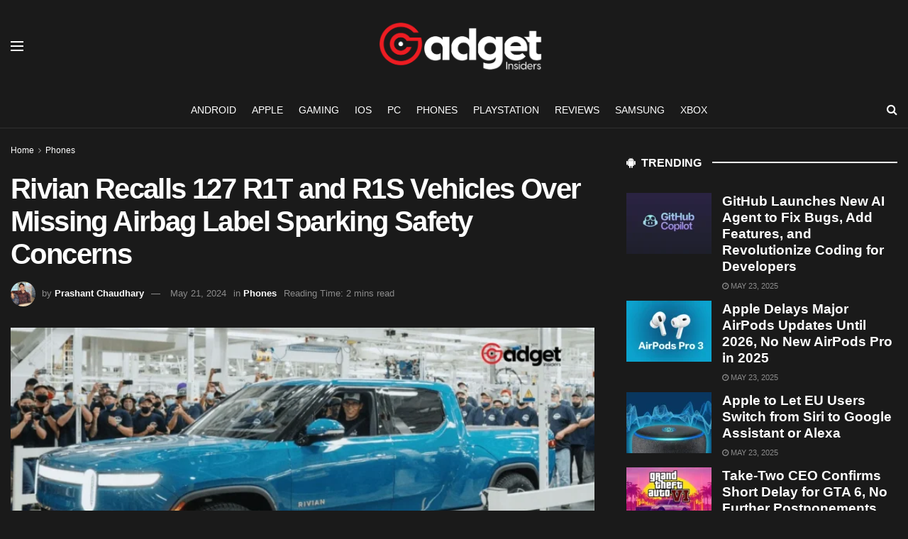

--- FILE ---
content_type: text/html; charset=UTF-8
request_url: https://www.gadgetinsiders.com/phones/rivian-recalls-127-r1t-and-r1s-vehicles-over-missing-airbag-label-sparking-safety-concerns/
body_size: 32441
content:
<!doctype html>
<!--[if lt IE 7]> <html class="no-js lt-ie9 lt-ie8 lt-ie7" lang="en-US" prefix="og: https://ogp.me/ns#"> <![endif]-->
<!--[if IE 7]>    <html class="no-js lt-ie9 lt-ie8" lang="en-US" prefix="og: https://ogp.me/ns#"> <![endif]-->
<!--[if IE 8]>    <html class="no-js lt-ie9" lang="en-US" prefix="og: https://ogp.me/ns#"> <![endif]-->
<!--[if IE 9]>    <html class="no-js lt-ie10" lang="en-US" prefix="og: https://ogp.me/ns#"> <![endif]-->
<!--[if gt IE 8]><!--> <html class="no-js" lang="en-US" prefix="og: https://ogp.me/ns#"> <!--<![endif]-->
<head><meta http-equiv="Content-Type" content="text/html; charset=UTF-8" /><script>if(navigator.userAgent.match(/MSIE|Internet Explorer/i)||navigator.userAgent.match(/Trident\/7\..*?rv:11/i)){var href=document.location.href;if(!href.match(/[?&]nowprocket/)){if(href.indexOf("?")==-1){if(href.indexOf("#")==-1){document.location.href=href+"?nowprocket=1"}else{document.location.href=href.replace("#","?nowprocket=1#")}}else{if(href.indexOf("#")==-1){document.location.href=href+"&nowprocket=1"}else{document.location.href=href.replace("#","&nowprocket=1#")}}}}</script><script>(()=>{class RocketLazyLoadScripts{constructor(){this.v="1.2.5.1",this.triggerEvents=["keydown","mousedown","mousemove","touchmove","touchstart","touchend","wheel"],this.userEventHandler=this.t.bind(this),this.touchStartHandler=this.i.bind(this),this.touchMoveHandler=this.o.bind(this),this.touchEndHandler=this.h.bind(this),this.clickHandler=this.u.bind(this),this.interceptedClicks=[],this.interceptedClickListeners=[],this.l(this),window.addEventListener("pageshow",(t=>{this.persisted=t.persisted,this.everythingLoaded&&this.m()})),document.addEventListener("DOMContentLoaded",(()=>{this.p()})),this.delayedScripts={normal:[],async:[],defer:[]},this.trash=[],this.allJQueries=[]}k(t){document.hidden?t.t():(this.triggerEvents.forEach((e=>window.addEventListener(e,t.userEventHandler,{passive:!0}))),window.addEventListener("touchstart",t.touchStartHandler,{passive:!0}),window.addEventListener("mousedown",t.touchStartHandler),document.addEventListener("visibilitychange",t.userEventHandler))}_(){this.triggerEvents.forEach((t=>window.removeEventListener(t,this.userEventHandler,{passive:!0}))),document.removeEventListener("visibilitychange",this.userEventHandler)}i(t){"HTML"!==t.target.tagName&&(window.addEventListener("touchend",this.touchEndHandler),window.addEventListener("mouseup",this.touchEndHandler),window.addEventListener("touchmove",this.touchMoveHandler,{passive:!0}),window.addEventListener("mousemove",this.touchMoveHandler),t.target.addEventListener("click",this.clickHandler),this.L(t.target,!0),this.M(t.target,"onclick","rocket-onclick"),this.C())}o(t){window.removeEventListener("touchend",this.touchEndHandler),window.removeEventListener("mouseup",this.touchEndHandler),window.removeEventListener("touchmove",this.touchMoveHandler,{passive:!0}),window.removeEventListener("mousemove",this.touchMoveHandler),t.target.removeEventListener("click",this.clickHandler),this.L(t.target,!1),this.M(t.target,"rocket-onclick","onclick"),this.O()}h(){window.removeEventListener("touchend",this.touchEndHandler),window.removeEventListener("mouseup",this.touchEndHandler),window.removeEventListener("touchmove",this.touchMoveHandler,{passive:!0}),window.removeEventListener("mousemove",this.touchMoveHandler)}u(t){t.target.removeEventListener("click",this.clickHandler),this.L(t.target,!1),this.M(t.target,"rocket-onclick","onclick"),this.interceptedClicks.push(t),t.preventDefault(),t.stopPropagation(),t.stopImmediatePropagation(),this.O()}D(){window.removeEventListener("touchstart",this.touchStartHandler,{passive:!0}),window.removeEventListener("mousedown",this.touchStartHandler),this.interceptedClicks.forEach((t=>{t.target.dispatchEvent(new MouseEvent("click",{view:t.view,bubbles:!0,cancelable:!0}))}))}l(t){EventTarget.prototype.addEventListenerBase=EventTarget.prototype.addEventListener,EventTarget.prototype.addEventListener=function(e,i,o){"click"!==e||t.windowLoaded||i===t.clickHandler||t.interceptedClickListeners.push({target:this,func:i,options:o}),(this||window).addEventListenerBase(e,i,o)}}L(t,e){this.interceptedClickListeners.forEach((i=>{i.target===t&&(e?t.removeEventListener("click",i.func,i.options):t.addEventListener("click",i.func,i.options))})),t.parentNode!==document.documentElement&&this.L(t.parentNode,e)}S(){return new Promise((t=>{this.T?this.O=t:t()}))}C(){this.T=!0}O(){this.T=!1}M(t,e,i){t.hasAttribute&&t.hasAttribute(e)&&(event.target.setAttribute(i,event.target.getAttribute(e)),event.target.removeAttribute(e))}t(){this._(this),"loading"===document.readyState?document.addEventListener("DOMContentLoaded",this.R.bind(this)):this.R()}p(){let t=[];document.querySelectorAll("script[type=rocketlazyloadscript][data-rocket-src]").forEach((e=>{let i=e.getAttribute("data-rocket-src");if(i&&0!==i.indexOf("data:")){0===i.indexOf("//")&&(i=location.protocol+i);try{const o=new URL(i).origin;o!==location.origin&&t.push({src:o,crossOrigin:e.crossOrigin||"module"===e.getAttribute("data-rocket-type")})}catch(t){}}})),t=[...new Map(t.map((t=>[JSON.stringify(t),t]))).values()],this.j(t,"preconnect")}async R(){this.lastBreath=Date.now(),this.P(this),this.F(this),this.q(),this.A(),this.I(),await this.U(this.delayedScripts.normal),await this.U(this.delayedScripts.defer),await this.U(this.delayedScripts.async);try{await this.W(),await this.H(this),await this.J()}catch(t){console.error(t)}window.dispatchEvent(new Event("rocket-allScriptsLoaded")),this.everythingLoaded=!0,this.S().then((()=>{this.D()})),this.N()}A(){document.querySelectorAll("script[type=rocketlazyloadscript]").forEach((t=>{t.hasAttribute("data-rocket-src")?t.hasAttribute("async")&&!1!==t.async?this.delayedScripts.async.push(t):t.hasAttribute("defer")&&!1!==t.defer||"module"===t.getAttribute("data-rocket-type")?this.delayedScripts.defer.push(t):this.delayedScripts.normal.push(t):this.delayedScripts.normal.push(t)}))}async B(t){if(await this.G(),!0!==t.noModule||!("noModule"in HTMLScriptElement.prototype))return new Promise((e=>{let i;function o(){(i||t).setAttribute("data-rocket-status","executed"),e()}try{if(navigator.userAgent.indexOf("Firefox/")>0||""===navigator.vendor)i=document.createElement("script"),[...t.attributes].forEach((t=>{let e=t.nodeName;"type"!==e&&("data-rocket-type"===e&&(e="type"),"data-rocket-src"===e&&(e="src"),i.setAttribute(e,t.nodeValue))})),t.text&&(i.text=t.text),i.hasAttribute("src")?(i.addEventListener("load",o),i.addEventListener("error",(function(){i.setAttribute("data-rocket-status","failed"),e()})),setTimeout((()=>{i.isConnected||e()}),1)):(i.text=t.text,o()),t.parentNode.replaceChild(i,t);else{const i=t.getAttribute("data-rocket-type"),n=t.getAttribute("data-rocket-src");i?(t.type=i,t.removeAttribute("data-rocket-type")):t.removeAttribute("type"),t.addEventListener("load",o),t.addEventListener("error",(function(){t.setAttribute("data-rocket-status","failed"),e()})),n?(t.removeAttribute("data-rocket-src"),t.src=n):t.src="data:text/javascript;base64,"+window.btoa(unescape(encodeURIComponent(t.text)))}}catch(i){t.setAttribute("data-rocket-status","failed"),e()}}));t.setAttribute("data-rocket-status","skipped")}async U(t){const e=t.shift();return e&&e.isConnected?(await this.B(e),this.U(t)):Promise.resolve()}I(){this.j([...this.delayedScripts.normal,...this.delayedScripts.defer,...this.delayedScripts.async],"preload")}j(t,e){var i=document.createDocumentFragment();t.forEach((t=>{const o=t.getAttribute&&t.getAttribute("data-rocket-src")||t.src;if(o){const n=document.createElement("link");n.href=o,n.rel=e,"preconnect"!==e&&(n.as="script"),t.getAttribute&&"module"===t.getAttribute("data-rocket-type")&&(n.crossOrigin=!0),t.crossOrigin&&(n.crossOrigin=t.crossOrigin),t.integrity&&(n.integrity=t.integrity),i.appendChild(n),this.trash.push(n)}})),document.head.appendChild(i)}P(t){let e={};function i(i,o){return e[o].eventsToRewrite.indexOf(i)>=0&&!t.everythingLoaded?"rocket-"+i:i}function o(t,o){!function(t){e[t]||(e[t]={originalFunctions:{add:t.addEventListener,remove:t.removeEventListener},eventsToRewrite:[]},t.addEventListener=function(){arguments[0]=i(arguments[0],t),e[t].originalFunctions.add.apply(t,arguments)},t.removeEventListener=function(){arguments[0]=i(arguments[0],t),e[t].originalFunctions.remove.apply(t,arguments)})}(t),e[t].eventsToRewrite.push(o)}function n(e,i){let o=e[i];e[i]=null,Object.defineProperty(e,i,{get:()=>o||function(){},set(n){t.everythingLoaded?o=n:e["rocket"+i]=o=n}})}o(document,"DOMContentLoaded"),o(window,"DOMContentLoaded"),o(window,"load"),o(window,"pageshow"),o(document,"readystatechange"),n(document,"onreadystatechange"),n(window,"onload"),n(window,"onpageshow")}F(t){let e;function i(e){return t.everythingLoaded?e:e.split(" ").map((t=>"load"===t||0===t.indexOf("load.")?"rocket-jquery-load":t)).join(" ")}function o(o){if(o&&o.fn&&!t.allJQueries.includes(o)){o.fn.ready=o.fn.init.prototype.ready=function(e){return t.domReadyFired?e.bind(document)(o):document.addEventListener("rocket-DOMContentLoaded",(()=>e.bind(document)(o))),o([])};const e=o.fn.on;o.fn.on=o.fn.init.prototype.on=function(){return this[0]===window&&("string"==typeof arguments[0]||arguments[0]instanceof String?arguments[0]=i(arguments[0]):"object"==typeof arguments[0]&&Object.keys(arguments[0]).forEach((t=>{const e=arguments[0][t];delete arguments[0][t],arguments[0][i(t)]=e}))),e.apply(this,arguments),this},t.allJQueries.push(o)}e=o}o(window.jQuery),Object.defineProperty(window,"jQuery",{get:()=>e,set(t){o(t)}})}async H(t){const e=document.querySelector("script[data-webpack]");e&&(await async function(){return new Promise((t=>{e.addEventListener("load",t),e.addEventListener("error",t)}))}(),await t.K(),await t.H(t))}async W(){this.domReadyFired=!0,await this.G(),document.dispatchEvent(new Event("rocket-readystatechange")),await this.G(),document.rocketonreadystatechange&&document.rocketonreadystatechange(),await this.G(),document.dispatchEvent(new Event("rocket-DOMContentLoaded")),await this.G(),window.dispatchEvent(new Event("rocket-DOMContentLoaded"))}async J(){await this.G(),document.dispatchEvent(new Event("rocket-readystatechange")),await this.G(),document.rocketonreadystatechange&&document.rocketonreadystatechange(),await this.G(),window.dispatchEvent(new Event("rocket-load")),await this.G(),window.rocketonload&&window.rocketonload(),await this.G(),this.allJQueries.forEach((t=>t(window).trigger("rocket-jquery-load"))),await this.G();const t=new Event("rocket-pageshow");t.persisted=this.persisted,window.dispatchEvent(t),await this.G(),window.rocketonpageshow&&window.rocketonpageshow({persisted:this.persisted}),this.windowLoaded=!0}m(){document.onreadystatechange&&document.onreadystatechange(),window.onload&&window.onload(),window.onpageshow&&window.onpageshow({persisted:this.persisted})}q(){const t=new Map;document.write=document.writeln=function(e){const i=document.currentScript;i||console.error("WPRocket unable to document.write this: "+e);const o=document.createRange(),n=i.parentElement;let s=t.get(i);void 0===s&&(s=i.nextSibling,t.set(i,s));const c=document.createDocumentFragment();o.setStart(c,0),c.appendChild(o.createContextualFragment(e)),n.insertBefore(c,s)}}async G(){Date.now()-this.lastBreath>45&&(await this.K(),this.lastBreath=Date.now())}async K(){return document.hidden?new Promise((t=>setTimeout(t))):new Promise((t=>requestAnimationFrame(t)))}N(){this.trash.forEach((t=>t.remove()))}static run(){const t=new RocketLazyLoadScripts;t.k(t)}}RocketLazyLoadScripts.run()})();</script>
    
    <meta name='viewport' content='width=device-width, initial-scale=1, user-scalable=yes' />
    <link rel="profile" href="https://gmpg.org/xfn/11" />
    
    <meta property="og:type" content="article">
<meta property="og:title" content="Rivian Recalls 127 R1T and R1S Vehicles Over Missing Airbag Label Sparking Safety Concerns">
<meta property="og:site_name" content="Gadget Insiders">
<meta property="og:description" content="The recall impacts a total of 127 units of the R1T and R1S models that were built between February 19">
<meta property="og:url" content="https://www.gadgetinsiders.com/phones/rivian-recalls-127-r1t-and-r1s-vehicles-over-missing-airbag-label-sparking-safety-concerns/">
<meta property="og:locale" content="en_US">
<meta property="og:image" content="https://www.gadgetinsiders.com/wp-content/uploads/2024/05/Rivians-Latest-Recall-A-Simple-Missing-Label-Sparks-Major-Safety-Update.webp">
<meta property="og:image:height" content="720">
<meta property="og:image:width" content="1280">
<meta property="article:published_time" content="2024-05-21T22:29:13+05:30">
<meta property="article:modified_time" content="2024-05-21T22:29:13+05:30">
<meta property="article:author" content="https://www.facebook.com/profile.php?id=100078324936308">
<meta property="article:section" content="Phones">
<meta property="article:tag" content="airbag label">
<meta property="article:tag" content="Auto Safety">
<meta property="article:tag" content="Consumer Protection">
<meta property="article:tag" content="Electric Vehicles">
<meta property="article:tag" content="NHTSA">
<meta property="article:tag" content="R1S Vehicles">
<meta property="article:tag" content="R1T">
<meta property="article:tag" content="Rivian recall">
<meta property="article:tag" content="safety standards">
<meta property="article:tag" content="vehicle compliance">
<meta name="twitter:card" content="summary_large_image">
<meta name="twitter:title" content="Rivian Recalls 127 R1T and R1S Vehicles Over Missing Airbag Label Sparking Safety Concerns">
<meta name="twitter:description" content="The recall impacts a total of 127 units of the R1T and R1S models that were built between February 19">
<meta name="twitter:url" content="https://www.gadgetinsiders.com/phones/rivian-recalls-127-r1t-and-r1s-vehicles-over-missing-airbag-label-sparking-safety-concerns/">
<meta name="twitter:site" content="https://twitter.com/stoncoder">
<meta name="twitter:image" content="https://www.gadgetinsiders.com/wp-content/uploads/2024/05/Rivians-Latest-Recall-A-Simple-Missing-Label-Sparks-Major-Safety-Update.webp">
<meta name="twitter:image:width" content="1280">
<meta name="twitter:image:height" content="720">
			<script type="rocketlazyloadscript" data-rocket-type="text/javascript">
			  var jnews_ajax_url = '/?ajax-request=jnews'
			</script>
			<script type="rocketlazyloadscript" data-rocket-type="text/javascript">;window.jnews=window.jnews||{},window.jnews.library=window.jnews.library||{},window.jnews.library=function(){"use strict";var e=this;e.win=window,e.doc=document,e.noop=function(){},e.globalBody=e.doc.getElementsByTagName("body")[0],e.globalBody=e.globalBody?e.globalBody:e.doc,e.win.jnewsDataStorage=e.win.jnewsDataStorage||{_storage:new WeakMap,put:function(e,t,n){this._storage.has(e)||this._storage.set(e,new Map),this._storage.get(e).set(t,n)},get:function(e,t){return this._storage.get(e).get(t)},has:function(e,t){return this._storage.has(e)&&this._storage.get(e).has(t)},remove:function(e,t){var n=this._storage.get(e).delete(t);return 0===!this._storage.get(e).size&&this._storage.delete(e),n}},e.windowWidth=function(){return e.win.innerWidth||e.docEl.clientWidth||e.globalBody.clientWidth},e.windowHeight=function(){return e.win.innerHeight||e.docEl.clientHeight||e.globalBody.clientHeight},e.requestAnimationFrame=e.win.requestAnimationFrame||e.win.webkitRequestAnimationFrame||e.win.mozRequestAnimationFrame||e.win.msRequestAnimationFrame||window.oRequestAnimationFrame||function(e){return setTimeout(e,1e3/60)},e.cancelAnimationFrame=e.win.cancelAnimationFrame||e.win.webkitCancelAnimationFrame||e.win.webkitCancelRequestAnimationFrame||e.win.mozCancelAnimationFrame||e.win.msCancelRequestAnimationFrame||e.win.oCancelRequestAnimationFrame||function(e){clearTimeout(e)},e.classListSupport="classList"in document.createElement("_"),e.hasClass=e.classListSupport?function(e,t){return e.classList.contains(t)}:function(e,t){return e.className.indexOf(t)>=0},e.addClass=e.classListSupport?function(t,n){e.hasClass(t,n)||t.classList.add(n)}:function(t,n){e.hasClass(t,n)||(t.className+=" "+n)},e.removeClass=e.classListSupport?function(t,n){e.hasClass(t,n)&&t.classList.remove(n)}:function(t,n){e.hasClass(t,n)&&(t.className=t.className.replace(n,""))},e.objKeys=function(e){var t=[];for(var n in e)Object.prototype.hasOwnProperty.call(e,n)&&t.push(n);return t},e.isObjectSame=function(e,t){var n=!0;return JSON.stringify(e)!==JSON.stringify(t)&&(n=!1),n},e.extend=function(){for(var e,t,n,o=arguments[0]||{},i=1,a=arguments.length;i<a;i++)if(null!==(e=arguments[i]))for(t in e)o!==(n=e[t])&&void 0!==n&&(o[t]=n);return o},e.dataStorage=e.win.jnewsDataStorage,e.isVisible=function(e){return 0!==e.offsetWidth&&0!==e.offsetHeight||e.getBoundingClientRect().length},e.getHeight=function(e){return e.offsetHeight||e.clientHeight||e.getBoundingClientRect().height},e.getWidth=function(e){return e.offsetWidth||e.clientWidth||e.getBoundingClientRect().width},e.supportsPassive=!1;try{var t=Object.defineProperty({},"passive",{get:function(){e.supportsPassive=!0}});"createEvent"in e.doc?e.win.addEventListener("test",null,t):"fireEvent"in e.doc&&e.win.attachEvent("test",null)}catch(e){}e.passiveOption=!!e.supportsPassive&&{passive:!0},e.setStorage=function(e,t){e="jnews-"+e;var n={expired:Math.floor(((new Date).getTime()+432e5)/1e3)};t=Object.assign(n,t);localStorage.setItem(e,JSON.stringify(t))},e.getStorage=function(e){e="jnews-"+e;var t=localStorage.getItem(e);return null!==t&&0<t.length?JSON.parse(localStorage.getItem(e)):{}},e.expiredStorage=function(){var t,n="jnews-";for(var o in localStorage)o.indexOf(n)>-1&&"undefined"!==(t=e.getStorage(o.replace(n,""))).expired&&t.expired<Math.floor((new Date).getTime()/1e3)&&localStorage.removeItem(o)},e.addEvents=function(t,n,o){for(var i in n){var a=["touchstart","touchmove"].indexOf(i)>=0&&!o&&e.passiveOption;"createEvent"in e.doc?t.addEventListener(i,n[i],a):"fireEvent"in e.doc&&t.attachEvent("on"+i,n[i])}},e.removeEvents=function(t,n){for(var o in n)"createEvent"in e.doc?t.removeEventListener(o,n[o]):"fireEvent"in e.doc&&t.detachEvent("on"+o,n[o])},e.triggerEvents=function(t,n,o){var i;o=o||{detail:null};return"createEvent"in e.doc?(!(i=e.doc.createEvent("CustomEvent")||new CustomEvent(n)).initCustomEvent||i.initCustomEvent(n,!0,!1,o),void t.dispatchEvent(i)):"fireEvent"in e.doc?((i=e.doc.createEventObject()).eventType=n,void t.fireEvent("on"+i.eventType,i)):void 0},e.getParents=function(t,n){void 0===n&&(n=e.doc);for(var o=[],i=t.parentNode,a=!1;!a;)if(i){var r=i;r.querySelectorAll(n).length?a=!0:(o.push(r),i=r.parentNode)}else o=[],a=!0;return o},e.forEach=function(e,t,n){for(var o=0,i=e.length;o<i;o++)t.call(n,e[o],o)},e.getText=function(e){return e.innerText||e.textContent},e.setText=function(e,t){var n="object"==typeof t?t.innerText||t.textContent:t;e.innerText&&(e.innerText=n),e.textContent&&(e.textContent=n)},e.httpBuildQuery=function(t){return e.objKeys(t).reduce(function t(n){var o=arguments.length>1&&void 0!==arguments[1]?arguments[1]:null;return function(i,a){var r=n[a];a=encodeURIComponent(a);var s=o?"".concat(o,"[").concat(a,"]"):a;return null==r||"function"==typeof r?(i.push("".concat(s,"=")),i):["number","boolean","string"].includes(typeof r)?(i.push("".concat(s,"=").concat(encodeURIComponent(r))),i):(i.push(e.objKeys(r).reduce(t(r,s),[]).join("&")),i)}}(t),[]).join("&")},e.get=function(t,n,o,i){return o="function"==typeof o?o:e.noop,e.ajax("GET",t,n,o,i)},e.post=function(t,n,o,i){return o="function"==typeof o?o:e.noop,e.ajax("POST",t,n,o,i)},e.ajax=function(t,n,o,i,a){var r=new XMLHttpRequest,s=n,c=e.httpBuildQuery(o);if(t=-1!=["GET","POST"].indexOf(t)?t:"GET",r.open(t,s+("GET"==t?"?"+c:""),!0),"POST"==t&&r.setRequestHeader("Content-type","application/x-www-form-urlencoded"),r.setRequestHeader("X-Requested-With","XMLHttpRequest"),r.onreadystatechange=function(){4===r.readyState&&200<=r.status&&300>r.status&&"function"==typeof i&&i.call(void 0,r.response)},void 0!==a&&!a){return{xhr:r,send:function(){r.send("POST"==t?c:null)}}}return r.send("POST"==t?c:null),{xhr:r}},e.scrollTo=function(t,n,o){function i(e,t,n){this.start=this.position(),this.change=e-this.start,this.currentTime=0,this.increment=20,this.duration=void 0===n?500:n,this.callback=t,this.finish=!1,this.animateScroll()}return Math.easeInOutQuad=function(e,t,n,o){return(e/=o/2)<1?n/2*e*e+t:-n/2*(--e*(e-2)-1)+t},i.prototype.stop=function(){this.finish=!0},i.prototype.move=function(t){e.doc.documentElement.scrollTop=t,e.globalBody.parentNode.scrollTop=t,e.globalBody.scrollTop=t},i.prototype.position=function(){return e.doc.documentElement.scrollTop||e.globalBody.parentNode.scrollTop||e.globalBody.scrollTop},i.prototype.animateScroll=function(){this.currentTime+=this.increment;var t=Math.easeInOutQuad(this.currentTime,this.start,this.change,this.duration);this.move(t),this.currentTime<this.duration&&!this.finish?e.requestAnimationFrame.call(e.win,this.animateScroll.bind(this)):this.callback&&"function"==typeof this.callback&&this.callback()},new i(t,n,o)},e.unwrap=function(t){var n,o=t;e.forEach(t,(function(e,t){n?n+=e:n=e})),o.replaceWith(n)},e.performance={start:function(e){performance.mark(e+"Start")},stop:function(e){performance.mark(e+"End"),performance.measure(e,e+"Start",e+"End")}},e.fps=function(){var t=0,n=0,o=0;!function(){var i=t=0,a=0,r=0,s=document.getElementById("fpsTable"),c=function(t){void 0===document.getElementsByTagName("body")[0]?e.requestAnimationFrame.call(e.win,(function(){c(t)})):document.getElementsByTagName("body")[0].appendChild(t)};null===s&&((s=document.createElement("div")).style.position="fixed",s.style.top="120px",s.style.left="10px",s.style.width="100px",s.style.height="20px",s.style.border="1px solid black",s.style.fontSize="11px",s.style.zIndex="100000",s.style.backgroundColor="white",s.id="fpsTable",c(s));var l=function(){o++,n=Date.now(),(a=(o/(r=(n-t)/1e3)).toPrecision(2))!=i&&(i=a,s.innerHTML=i+"fps"),1<r&&(t=n,o=0),e.requestAnimationFrame.call(e.win,l)};l()}()},e.instr=function(e,t){for(var n=0;n<t.length;n++)if(-1!==e.toLowerCase().indexOf(t[n].toLowerCase()))return!0},e.winLoad=function(t,n){function o(o){if("complete"===e.doc.readyState||"interactive"===e.doc.readyState)return!o||n?setTimeout(t,n||1):t(o),1}o()||e.addEvents(e.win,{load:o})},e.docReady=function(t,n){function o(o){if("complete"===e.doc.readyState||"interactive"===e.doc.readyState)return!o||n?setTimeout(t,n||1):t(o),1}o()||e.addEvents(e.doc,{DOMContentLoaded:o})},e.fireOnce=function(){e.docReady((function(){e.assets=e.assets||[],e.assets.length&&(e.boot(),e.load_assets())}),50)},e.boot=function(){e.length&&e.doc.querySelectorAll("style[media]").forEach((function(e){"not all"==e.getAttribute("media")&&e.removeAttribute("media")}))},e.create_js=function(t,n){var o=e.doc.createElement("script");switch(o.setAttribute("src",t),n){case"defer":o.setAttribute("defer",!0);break;case"async":o.setAttribute("async",!0);break;case"deferasync":o.setAttribute("defer",!0),o.setAttribute("async",!0)}e.globalBody.appendChild(o)},e.load_assets=function(){"object"==typeof e.assets&&e.forEach(e.assets.slice(0),(function(t,n){var o="";t.defer&&(o+="defer"),t.async&&(o+="async"),e.create_js(t.url,o);var i=e.assets.indexOf(t);i>-1&&e.assets.splice(i,1)})),e.assets=jnewsoption.au_scripts=window.jnewsads=[]},e.setCookie=function(e,t,n){var o="";if(n){var i=new Date;i.setTime(i.getTime()+24*n*60*60*1e3),o="; expires="+i.toUTCString()}document.cookie=e+"="+(t||"")+o+"; path=/"},e.getCookie=function(e){for(var t=e+"=",n=document.cookie.split(";"),o=0;o<n.length;o++){for(var i=n[o];" "==i.charAt(0);)i=i.substring(1,i.length);if(0==i.indexOf(t))return i.substring(t.length,i.length)}return null},e.eraseCookie=function(e){document.cookie=e+"=; Path=/; Expires=Thu, 01 Jan 1970 00:00:01 GMT;"},e.docReady((function(){e.globalBody=e.globalBody==e.doc?e.doc.getElementsByTagName("body")[0]:e.globalBody,e.globalBody=e.globalBody?e.globalBody:e.doc})),e.winLoad((function(){e.winLoad((function(){var t=!1;if(void 0!==window.jnewsadmin)if(void 0!==window.file_version_checker){var n=e.objKeys(window.file_version_checker);n.length?n.forEach((function(e){t||"10.0.4"===window.file_version_checker[e]||(t=!0)})):t=!0}else t=!0;t&&(window.jnewsHelper.getMessage(),window.jnewsHelper.getNotice())}),2500)}))},window.jnews.library=new window.jnews.library;</script>
<!-- Search Engine Optimization by Rank Math PRO - https://rankmath.com/ -->
<title>Rivian Recalls 127 R1T and R1S Vehicles Over Missing Airbag Label Sparking Safety Concerns - Gadget Insiders</title>
<meta name="description" content="The recall impacts a total of 127 units of the R1T and R1S models that were built between February 19 and March 8, 2024. According to the National Highway"/>
<meta name="robots" content="follow, index, max-snippet:-1, max-video-preview:-1, max-image-preview:large"/>
<link rel="canonical" href="https://www.gadgetinsiders.com/phones/rivian-recalls-127-r1t-and-r1s-vehicles-over-missing-airbag-label-sparking-safety-concerns/" />
<meta property="og:locale" content="en_US" />
<meta property="og:type" content="article" />
<meta property="og:title" content="Rivian Recalls 127 R1T and R1S Vehicles Over Missing Airbag Label Sparking Safety Concerns - Gadget Insiders" />
<meta property="og:description" content="The recall impacts a total of 127 units of the R1T and R1S models that were built between February 19 and March 8, 2024. According to the National Highway" />
<meta property="og:url" content="https://www.gadgetinsiders.com/phones/rivian-recalls-127-r1t-and-r1s-vehicles-over-missing-airbag-label-sparking-safety-concerns/" />
<meta property="og:site_name" content="Gadget Insiders" />
<meta property="article:author" content="https://www.facebook.com/profile.php?id=100078324936308" />
<meta property="article:tag" content="airbag label" />
<meta property="article:tag" content="Auto Safety" />
<meta property="article:tag" content="Consumer Protection" />
<meta property="article:tag" content="Electric Vehicles" />
<meta property="article:tag" content="NHTSA" />
<meta property="article:tag" content="R1S Vehicles" />
<meta property="article:tag" content="R1T" />
<meta property="article:tag" content="Rivian recall" />
<meta property="article:tag" content="safety standards" />
<meta property="article:tag" content="vehicle compliance" />
<meta property="article:section" content="Phones" />
<meta property="og:image" content="https://www.gadgetinsiders.com/wp-content/uploads/2024/05/Rivians-Latest-Recall-A-Simple-Missing-Label-Sparks-Major-Safety-Update.webp" />
<meta property="og:image:secure_url" content="https://www.gadgetinsiders.com/wp-content/uploads/2024/05/Rivians-Latest-Recall-A-Simple-Missing-Label-Sparks-Major-Safety-Update.webp" />
<meta property="og:image:width" content="1280" />
<meta property="og:image:height" content="720" />
<meta property="og:image:alt" content="Rivian&#039;s Latest Recall: A Simple Missing Label Sparks Major Safety Update" />
<meta property="og:image:type" content="image/webp" />
<meta property="article:published_time" content="2024-05-21T22:29:13+05:30" />
<meta property="og:video" content="https://www.youtube.com/embed/wFcxbljIgHs" />
<meta property="video:duration" content="259" />
<meta property="ya:ovs:upload_date" content="2022-05-27T15:53:31-07:00" />
<meta property="ya:ovs:allow_embed" content="true" />
<meta name="twitter:card" content="summary_large_image" />
<meta name="twitter:title" content="Rivian Recalls 127 R1T and R1S Vehicles Over Missing Airbag Label Sparking Safety Concerns - Gadget Insiders" />
<meta name="twitter:description" content="The recall impacts a total of 127 units of the R1T and R1S models that were built between February 19 and March 8, 2024. According to the National Highway" />
<meta name="twitter:site" content="@Gadget_Insiders" />
<meta name="twitter:creator" content="@stoncoder" />
<meta name="twitter:image" content="https://www.gadgetinsiders.com/wp-content/uploads/2024/05/Rivians-Latest-Recall-A-Simple-Missing-Label-Sparks-Major-Safety-Update.webp" />
<meta name="twitter:label1" content="Written by" />
<meta name="twitter:data1" content="Prashant Chaudhary" />
<meta name="twitter:label2" content="Time to read" />
<meta name="twitter:data2" content="2 minutes" />
<script type="application/ld+json" class="rank-math-schema-pro">{"@context":"https://schema.org","@graph":[{"@type":"Organization","@id":"https://www.gadgetinsiders.com/#organization","name":"Gadget Insiders","url":"https://www.gadgetinsiders.com","sameAs":["https://twitter.com/Gadget_Insiders"],"logo":{"@type":"ImageObject","@id":"https://www.gadgetinsiders.com/#logo","url":"https://www.gadgetinsiders.com/wp-content/uploads/2023/10/Untitled-112-x-112-px.png","contentUrl":"https://www.gadgetinsiders.com/wp-content/uploads/2023/10/Untitled-112-x-112-px.png","caption":"Gadget Insiders","inLanguage":"en-US","width":"112","height":"112"}},{"@type":"WebSite","@id":"https://www.gadgetinsiders.com/#website","url":"https://www.gadgetinsiders.com","name":"Gadget Insiders","publisher":{"@id":"https://www.gadgetinsiders.com/#organization"},"inLanguage":"en-US"},{"@type":"ImageObject","@id":"https://www.gadgetinsiders.com/wp-content/uploads/2024/05/Rivians-Latest-Recall-A-Simple-Missing-Label-Sparks-Major-Safety-Update.webp","url":"https://www.gadgetinsiders.com/wp-content/uploads/2024/05/Rivians-Latest-Recall-A-Simple-Missing-Label-Sparks-Major-Safety-Update.webp","width":"1280","height":"720","caption":"Rivian's Latest Recall: A Simple Missing Label Sparks Major Safety Update","inLanguage":"en-US"},{"@type":"BreadcrumbList","@id":"https://www.gadgetinsiders.com/phones/rivian-recalls-127-r1t-and-r1s-vehicles-over-missing-airbag-label-sparking-safety-concerns/#breadcrumb","itemListElement":[{"@type":"ListItem","position":"1","item":{"@id":"https://www.gadgetinsiders.com","name":"Home"}},{"@type":"ListItem","position":"2","item":{"@id":"https://www.gadgetinsiders.com/category/phones/","name":"Phones"}},{"@type":"ListItem","position":"3","item":{"@id":"https://www.gadgetinsiders.com/phones/rivian-recalls-127-r1t-and-r1s-vehicles-over-missing-airbag-label-sparking-safety-concerns/","name":"Rivian Recalls 127 R1T and R1S Vehicles Over Missing Airbag Label Sparking Safety Concerns"}}]},{"@type":"WebPage","@id":"https://www.gadgetinsiders.com/phones/rivian-recalls-127-r1t-and-r1s-vehicles-over-missing-airbag-label-sparking-safety-concerns/#webpage","url":"https://www.gadgetinsiders.com/phones/rivian-recalls-127-r1t-and-r1s-vehicles-over-missing-airbag-label-sparking-safety-concerns/","name":"Rivian Recalls 127 R1T and R1S Vehicles Over Missing Airbag Label Sparking Safety Concerns - Gadget Insiders","datePublished":"2024-05-21T22:29:13+05:30","dateModified":"2024-05-21T22:29:13+05:30","isPartOf":{"@id":"https://www.gadgetinsiders.com/#website"},"primaryImageOfPage":{"@id":"https://www.gadgetinsiders.com/wp-content/uploads/2024/05/Rivians-Latest-Recall-A-Simple-Missing-Label-Sparks-Major-Safety-Update.webp"},"inLanguage":"en-US","breadcrumb":{"@id":"https://www.gadgetinsiders.com/phones/rivian-recalls-127-r1t-and-r1s-vehicles-over-missing-airbag-label-sparking-safety-concerns/#breadcrumb"}},{"@type":"Person","@id":"https://www.gadgetinsiders.com/author/prashant/","name":"Prashant Chaudhary","url":"https://www.gadgetinsiders.com/author/prashant/","image":{"@type":"ImageObject","@id":"https://secure.gravatar.com/avatar/9e0f7ac8de3f12b54ec120308975242e11b72a1d168fa891025c4a7baf68afb1?s=96&amp;d=mm&amp;r=g","url":"https://secure.gravatar.com/avatar/9e0f7ac8de3f12b54ec120308975242e11b72a1d168fa891025c4a7baf68afb1?s=96&amp;d=mm&amp;r=g","caption":"Prashant Chaudhary","inLanguage":"en-US"},"sameAs":["https://www.facebook.com/profile.php?id=100078324936308","https://twitter.com/https://twitter.com/stoncoder"],"worksFor":{"@id":"https://www.gadgetinsiders.com/#organization"}},{"headline":"Rivian Recalls 127 R1T and R1S Vehicles Over Missing Airbag Label Sparking Safety Concerns - Gadget Insiders","description":"The recall impacts a total of 127 units of the R1T and R1S models that were built between February 19 and March 8, 2024. According to the National Highway","datePublished":"2024-05-21T22:29:13+05:30","dateModified":"2024-05-21T22:29:13+05:30","keywords":"Recall","image":{"@id":"https://www.gadgetinsiders.com/wp-content/uploads/2024/05/Rivians-Latest-Recall-A-Simple-Missing-Label-Sparks-Major-Safety-Update.webp"},"author":{"@id":"https://www.gadgetinsiders.com/author/prashant/","name":"Prashant Chaudhary"},"@type":"NewsArticle","copyrightYear":"2024","name":"Rivian Recalls 127 R1T and R1S Vehicles Over Missing Airbag Label Sparking Safety Concerns - Gadget Insiders","articleSection":"Phones","@id":"https://www.gadgetinsiders.com/phones/rivian-recalls-127-r1t-and-r1s-vehicles-over-missing-airbag-label-sparking-safety-concerns/#schema-160275","isPartOf":{"@id":"https://www.gadgetinsiders.com/phones/rivian-recalls-127-r1t-and-r1s-vehicles-over-missing-airbag-label-sparking-safety-concerns/#webpage"},"publisher":{"@id":"https://www.gadgetinsiders.com/#organization"},"inLanguage":"en-US","mainEntityOfPage":{"@id":"https://www.gadgetinsiders.com/phones/rivian-recalls-127-r1t-and-r1s-vehicles-over-missing-airbag-label-sparking-safety-concerns/#webpage"}},{"@type":"VideoObject","name":"Rivian&#039;s First Recall - How Well Can They Handle It ?","description":"Hey Guys, This is Echo Electric News.Rivian just had its first vehicle recall. According to a report filed with the National Highway Traffic Safety Administr...","uploadDate":"2022-05-27T15:53:31-07:00","thumbnailUrl":"https://www.gadgetinsiders.com/wp-content/uploads/2024/05/Rivians-Latest-Recall-A-Simple-Missing-Label-Sparks-Major-Safety-Update.webp","embedUrl":"https://www.youtube.com/embed/wFcxbljIgHs","duration":"PT4M19S","width":"1280","height":"720","isFamilyFriendly":"True","@id":"https://www.gadgetinsiders.com/phones/rivian-recalls-127-r1t-and-r1s-vehicles-over-missing-airbag-label-sparking-safety-concerns/#schema-160276","isPartOf":{"@id":"https://www.gadgetinsiders.com/phones/rivian-recalls-127-r1t-and-r1s-vehicles-over-missing-airbag-label-sparking-safety-concerns/#webpage"},"publisher":{"@id":"https://www.gadgetinsiders.com/#organization"},"inLanguage":"en-US","mainEntityOfPage":{"@id":"https://www.gadgetinsiders.com/phones/rivian-recalls-127-r1t-and-r1s-vehicles-over-missing-airbag-label-sparking-safety-concerns/#webpage"}}]}</script>
<!-- /Rank Math WordPress SEO plugin -->

<link rel='dns-prefetch' href='//www.gadgetinsiders.com' />

<link rel="alternate" type="application/rss+xml" title="Gadget Insiders &raquo; Feed" href="https://www.gadgetinsiders.com/feed/" />
<link rel="alternate" type="application/rss+xml" title="Gadget Insiders &raquo; Comments Feed" href="https://www.gadgetinsiders.com/comments/feed/" />
<link rel="alternate" title="oEmbed (JSON)" type="application/json+oembed" href="https://www.gadgetinsiders.com/wp-json/oembed/1.0/embed?url=https%3A%2F%2Fwww.gadgetinsiders.com%2Fphones%2Frivian-recalls-127-r1t-and-r1s-vehicles-over-missing-airbag-label-sparking-safety-concerns%2F" />
<link rel="alternate" title="oEmbed (XML)" type="text/xml+oembed" href="https://www.gadgetinsiders.com/wp-json/oembed/1.0/embed?url=https%3A%2F%2Fwww.gadgetinsiders.com%2Fphones%2Frivian-recalls-127-r1t-and-r1s-vehicles-over-missing-airbag-label-sparking-safety-concerns%2F&#038;format=xml" />
<link rel="alternate" type="application/rss+xml" title="Gadget Insiders &raquo; Stories Feed" href="https://www.gadgetinsiders.com/web-stories/feed/"><style id='wp-img-auto-sizes-contain-inline-css' type='text/css'>
img:is([sizes=auto i],[sizes^="auto," i]){contain-intrinsic-size:3000px 1500px}
/*# sourceURL=wp-img-auto-sizes-contain-inline-css */
</style>
<link rel='stylesheet' id='wp-block-library-css' href='https://www.gadgetinsiders.com/wp-includes/css/dist/block-library/style.min.css?ver=6.9' type='text/css' media='all' />
<style id='global-styles-inline-css' type='text/css'>
:root{--wp--preset--aspect-ratio--square: 1;--wp--preset--aspect-ratio--4-3: 4/3;--wp--preset--aspect-ratio--3-4: 3/4;--wp--preset--aspect-ratio--3-2: 3/2;--wp--preset--aspect-ratio--2-3: 2/3;--wp--preset--aspect-ratio--16-9: 16/9;--wp--preset--aspect-ratio--9-16: 9/16;--wp--preset--color--black: #000000;--wp--preset--color--cyan-bluish-gray: #abb8c3;--wp--preset--color--white: #ffffff;--wp--preset--color--pale-pink: #f78da7;--wp--preset--color--vivid-red: #cf2e2e;--wp--preset--color--luminous-vivid-orange: #ff6900;--wp--preset--color--luminous-vivid-amber: #fcb900;--wp--preset--color--light-green-cyan: #7bdcb5;--wp--preset--color--vivid-green-cyan: #00d084;--wp--preset--color--pale-cyan-blue: #8ed1fc;--wp--preset--color--vivid-cyan-blue: #0693e3;--wp--preset--color--vivid-purple: #9b51e0;--wp--preset--gradient--vivid-cyan-blue-to-vivid-purple: linear-gradient(135deg,rgb(6,147,227) 0%,rgb(155,81,224) 100%);--wp--preset--gradient--light-green-cyan-to-vivid-green-cyan: linear-gradient(135deg,rgb(122,220,180) 0%,rgb(0,208,130) 100%);--wp--preset--gradient--luminous-vivid-amber-to-luminous-vivid-orange: linear-gradient(135deg,rgb(252,185,0) 0%,rgb(255,105,0) 100%);--wp--preset--gradient--luminous-vivid-orange-to-vivid-red: linear-gradient(135deg,rgb(255,105,0) 0%,rgb(207,46,46) 100%);--wp--preset--gradient--very-light-gray-to-cyan-bluish-gray: linear-gradient(135deg,rgb(238,238,238) 0%,rgb(169,184,195) 100%);--wp--preset--gradient--cool-to-warm-spectrum: linear-gradient(135deg,rgb(74,234,220) 0%,rgb(151,120,209) 20%,rgb(207,42,186) 40%,rgb(238,44,130) 60%,rgb(251,105,98) 80%,rgb(254,248,76) 100%);--wp--preset--gradient--blush-light-purple: linear-gradient(135deg,rgb(255,206,236) 0%,rgb(152,150,240) 100%);--wp--preset--gradient--blush-bordeaux: linear-gradient(135deg,rgb(254,205,165) 0%,rgb(254,45,45) 50%,rgb(107,0,62) 100%);--wp--preset--gradient--luminous-dusk: linear-gradient(135deg,rgb(255,203,112) 0%,rgb(199,81,192) 50%,rgb(65,88,208) 100%);--wp--preset--gradient--pale-ocean: linear-gradient(135deg,rgb(255,245,203) 0%,rgb(182,227,212) 50%,rgb(51,167,181) 100%);--wp--preset--gradient--electric-grass: linear-gradient(135deg,rgb(202,248,128) 0%,rgb(113,206,126) 100%);--wp--preset--gradient--midnight: linear-gradient(135deg,rgb(2,3,129) 0%,rgb(40,116,252) 100%);--wp--preset--font-size--small: 13px;--wp--preset--font-size--medium: 20px;--wp--preset--font-size--large: 36px;--wp--preset--font-size--x-large: 42px;--wp--preset--spacing--20: 0.44rem;--wp--preset--spacing--30: 0.67rem;--wp--preset--spacing--40: 1rem;--wp--preset--spacing--50: 1.5rem;--wp--preset--spacing--60: 2.25rem;--wp--preset--spacing--70: 3.38rem;--wp--preset--spacing--80: 5.06rem;--wp--preset--shadow--natural: 6px 6px 9px rgba(0, 0, 0, 0.2);--wp--preset--shadow--deep: 12px 12px 50px rgba(0, 0, 0, 0.4);--wp--preset--shadow--sharp: 6px 6px 0px rgba(0, 0, 0, 0.2);--wp--preset--shadow--outlined: 6px 6px 0px -3px rgb(255, 255, 255), 6px 6px rgb(0, 0, 0);--wp--preset--shadow--crisp: 6px 6px 0px rgb(0, 0, 0);}:where(.is-layout-flex){gap: 0.5em;}:where(.is-layout-grid){gap: 0.5em;}body .is-layout-flex{display: flex;}.is-layout-flex{flex-wrap: wrap;align-items: center;}.is-layout-flex > :is(*, div){margin: 0;}body .is-layout-grid{display: grid;}.is-layout-grid > :is(*, div){margin: 0;}:where(.wp-block-columns.is-layout-flex){gap: 2em;}:where(.wp-block-columns.is-layout-grid){gap: 2em;}:where(.wp-block-post-template.is-layout-flex){gap: 1.25em;}:where(.wp-block-post-template.is-layout-grid){gap: 1.25em;}.has-black-color{color: var(--wp--preset--color--black) !important;}.has-cyan-bluish-gray-color{color: var(--wp--preset--color--cyan-bluish-gray) !important;}.has-white-color{color: var(--wp--preset--color--white) !important;}.has-pale-pink-color{color: var(--wp--preset--color--pale-pink) !important;}.has-vivid-red-color{color: var(--wp--preset--color--vivid-red) !important;}.has-luminous-vivid-orange-color{color: var(--wp--preset--color--luminous-vivid-orange) !important;}.has-luminous-vivid-amber-color{color: var(--wp--preset--color--luminous-vivid-amber) !important;}.has-light-green-cyan-color{color: var(--wp--preset--color--light-green-cyan) !important;}.has-vivid-green-cyan-color{color: var(--wp--preset--color--vivid-green-cyan) !important;}.has-pale-cyan-blue-color{color: var(--wp--preset--color--pale-cyan-blue) !important;}.has-vivid-cyan-blue-color{color: var(--wp--preset--color--vivid-cyan-blue) !important;}.has-vivid-purple-color{color: var(--wp--preset--color--vivid-purple) !important;}.has-black-background-color{background-color: var(--wp--preset--color--black) !important;}.has-cyan-bluish-gray-background-color{background-color: var(--wp--preset--color--cyan-bluish-gray) !important;}.has-white-background-color{background-color: var(--wp--preset--color--white) !important;}.has-pale-pink-background-color{background-color: var(--wp--preset--color--pale-pink) !important;}.has-vivid-red-background-color{background-color: var(--wp--preset--color--vivid-red) !important;}.has-luminous-vivid-orange-background-color{background-color: var(--wp--preset--color--luminous-vivid-orange) !important;}.has-luminous-vivid-amber-background-color{background-color: var(--wp--preset--color--luminous-vivid-amber) !important;}.has-light-green-cyan-background-color{background-color: var(--wp--preset--color--light-green-cyan) !important;}.has-vivid-green-cyan-background-color{background-color: var(--wp--preset--color--vivid-green-cyan) !important;}.has-pale-cyan-blue-background-color{background-color: var(--wp--preset--color--pale-cyan-blue) !important;}.has-vivid-cyan-blue-background-color{background-color: var(--wp--preset--color--vivid-cyan-blue) !important;}.has-vivid-purple-background-color{background-color: var(--wp--preset--color--vivid-purple) !important;}.has-black-border-color{border-color: var(--wp--preset--color--black) !important;}.has-cyan-bluish-gray-border-color{border-color: var(--wp--preset--color--cyan-bluish-gray) !important;}.has-white-border-color{border-color: var(--wp--preset--color--white) !important;}.has-pale-pink-border-color{border-color: var(--wp--preset--color--pale-pink) !important;}.has-vivid-red-border-color{border-color: var(--wp--preset--color--vivid-red) !important;}.has-luminous-vivid-orange-border-color{border-color: var(--wp--preset--color--luminous-vivid-orange) !important;}.has-luminous-vivid-amber-border-color{border-color: var(--wp--preset--color--luminous-vivid-amber) !important;}.has-light-green-cyan-border-color{border-color: var(--wp--preset--color--light-green-cyan) !important;}.has-vivid-green-cyan-border-color{border-color: var(--wp--preset--color--vivid-green-cyan) !important;}.has-pale-cyan-blue-border-color{border-color: var(--wp--preset--color--pale-cyan-blue) !important;}.has-vivid-cyan-blue-border-color{border-color: var(--wp--preset--color--vivid-cyan-blue) !important;}.has-vivid-purple-border-color{border-color: var(--wp--preset--color--vivid-purple) !important;}.has-vivid-cyan-blue-to-vivid-purple-gradient-background{background: var(--wp--preset--gradient--vivid-cyan-blue-to-vivid-purple) !important;}.has-light-green-cyan-to-vivid-green-cyan-gradient-background{background: var(--wp--preset--gradient--light-green-cyan-to-vivid-green-cyan) !important;}.has-luminous-vivid-amber-to-luminous-vivid-orange-gradient-background{background: var(--wp--preset--gradient--luminous-vivid-amber-to-luminous-vivid-orange) !important;}.has-luminous-vivid-orange-to-vivid-red-gradient-background{background: var(--wp--preset--gradient--luminous-vivid-orange-to-vivid-red) !important;}.has-very-light-gray-to-cyan-bluish-gray-gradient-background{background: var(--wp--preset--gradient--very-light-gray-to-cyan-bluish-gray) !important;}.has-cool-to-warm-spectrum-gradient-background{background: var(--wp--preset--gradient--cool-to-warm-spectrum) !important;}.has-blush-light-purple-gradient-background{background: var(--wp--preset--gradient--blush-light-purple) !important;}.has-blush-bordeaux-gradient-background{background: var(--wp--preset--gradient--blush-bordeaux) !important;}.has-luminous-dusk-gradient-background{background: var(--wp--preset--gradient--luminous-dusk) !important;}.has-pale-ocean-gradient-background{background: var(--wp--preset--gradient--pale-ocean) !important;}.has-electric-grass-gradient-background{background: var(--wp--preset--gradient--electric-grass) !important;}.has-midnight-gradient-background{background: var(--wp--preset--gradient--midnight) !important;}.has-small-font-size{font-size: var(--wp--preset--font-size--small) !important;}.has-medium-font-size{font-size: var(--wp--preset--font-size--medium) !important;}.has-large-font-size{font-size: var(--wp--preset--font-size--large) !important;}.has-x-large-font-size{font-size: var(--wp--preset--font-size--x-large) !important;}
/*# sourceURL=global-styles-inline-css */
</style>

<style id='classic-theme-styles-inline-css' type='text/css'>
/*! This file is auto-generated */
.wp-block-button__link{color:#fff;background-color:#32373c;border-radius:9999px;box-shadow:none;text-decoration:none;padding:calc(.667em + 2px) calc(1.333em + 2px);font-size:1.125em}.wp-block-file__button{background:#32373c;color:#fff;text-decoration:none}
/*# sourceURL=/wp-includes/css/classic-themes.min.css */
</style>
<link data-minify="1" rel='stylesheet' id='jnews-frontend-css' href='https://www.gadgetinsiders.com/wp-content/cache/background-css/www.gadgetinsiders.com/wp-content/cache/min/1/wp-content/themes/jnews/assets/dist/frontend.min.css?ver=1715914874&wpr_t=1768563762' type='text/css' media='all' />
<link data-minify="1" rel='stylesheet' id='jnews-elementor-css' href='https://www.gadgetinsiders.com/wp-content/cache/min/1/wp-content/themes/jnews/assets/css/elementor-frontend.css?ver=1715914874' type='text/css' media='all' />
<link rel='stylesheet' id='jnews-style-css' href='https://www.gadgetinsiders.com/wp-content/themes/jnews/style.css?ver=11.6.6' type='text/css' media='all' />
<link data-minify="1" rel='stylesheet' id='jnews-darkmode-css' href='https://www.gadgetinsiders.com/wp-content/cache/background-css/www.gadgetinsiders.com/wp-content/cache/min/1/wp-content/themes/jnews/assets/css/darkmode.css?ver=1715914874&wpr_t=1768563762' type='text/css' media='all' />
<link data-minify="1" rel='stylesheet' id='jnews-select-share-css' href='https://www.gadgetinsiders.com/wp-content/cache/min/1/wp-content/plugins/jnews-social-share/assets/css/plugin.css?ver=1715914874' type='text/css' media='all' />
<script type="rocketlazyloadscript" data-rocket-type="text/javascript" data-rocket-src="https://www.gadgetinsiders.com/wp-includes/js/jquery/jquery.min.js?ver=3.7.1" id="jquery-core-js" defer></script>
<script type="rocketlazyloadscript" data-rocket-type="text/javascript" data-rocket-src="https://www.gadgetinsiders.com/wp-includes/js/jquery/jquery-migrate.min.js?ver=3.4.1" id="jquery-migrate-js" defer></script>
<link rel="https://api.w.org/" href="https://www.gadgetinsiders.com/wp-json/" /><link rel="alternate" title="JSON" type="application/json" href="https://www.gadgetinsiders.com/wp-json/wp/v2/posts/37136" /><link rel="EditURI" type="application/rsd+xml" title="RSD" href="https://www.gadgetinsiders.com/xmlrpc.php?rsd" />
<link rel='shortlink' href='https://www.gadgetinsiders.com/?p=37136' />
<meta name="generator" content="Elementor 3.26.3; features: additional_custom_breakpoints; settings: css_print_method-external, google_font-enabled, font_display-swap">
			<style>
				.e-con.e-parent:nth-of-type(n+4):not(.e-lazyloaded):not(.e-no-lazyload),
				.e-con.e-parent:nth-of-type(n+4):not(.e-lazyloaded):not(.e-no-lazyload) * {
					background-image: none !important;
				}
				@media screen and (max-height: 1024px) {
					.e-con.e-parent:nth-of-type(n+3):not(.e-lazyloaded):not(.e-no-lazyload),
					.e-con.e-parent:nth-of-type(n+3):not(.e-lazyloaded):not(.e-no-lazyload) * {
						background-image: none !important;
					}
				}
				@media screen and (max-height: 640px) {
					.e-con.e-parent:nth-of-type(n+2):not(.e-lazyloaded):not(.e-no-lazyload),
					.e-con.e-parent:nth-of-type(n+2):not(.e-lazyloaded):not(.e-no-lazyload) * {
						background-image: none !important;
					}
				}
			</style>
			<link rel="icon" href="https://www.gadgetinsiders.com/wp-content/uploads/2023/10/cropped-android-chrome-512x512-1-32x32.png" sizes="32x32" />
<link rel="icon" href="https://www.gadgetinsiders.com/wp-content/uploads/2023/10/cropped-android-chrome-512x512-1-192x192.png" sizes="192x192" />
<link rel="apple-touch-icon" href="https://www.gadgetinsiders.com/wp-content/uploads/2023/10/cropped-android-chrome-512x512-1-180x180.png" />
<meta name="msapplication-TileImage" content="https://www.gadgetinsiders.com/wp-content/uploads/2023/10/cropped-android-chrome-512x512-1-270x270.png" />
<style id="jeg_dynamic_css" type="text/css" data-type="jeg_custom-css">@media only screen and (min-width : 1200px) { .container, .jeg_vc_content > .vc_row, .jeg_vc_content > .wpb-content-wrapper > .vc_row, .jeg_vc_content > .vc_element > .vc_row, .jeg_vc_content > .wpb-content-wrapper > .vc_element > .vc_row, .jeg_vc_content > .vc_row[data-vc-full-width="true"]:not([data-vc-stretch-content="true"]) > .jeg-vc-wrapper, .jeg_vc_content > .wpb-content-wrapper > .vc_row[data-vc-full-width="true"]:not([data-vc-stretch-content="true"]) > .jeg-vc-wrapper, .jeg_vc_content > .vc_element > .vc_row[data-vc-full-width="true"]:not([data-vc-stretch-content="true"]) > .jeg-vc-wrapper, .jeg_vc_content > .wpb-content-wrapper > .vc_element > .vc_row[data-vc-full-width="true"]:not([data-vc-stretch-content="true"]) > .jeg-vc-wrapper { max-width : 1300px; } .elementor-section.elementor-section-boxed > .elementor-container { max-width : 1300px; }  } @media only screen and (min-width : 1441px) { .container, .jeg_vc_content > .vc_row, .jeg_vc_content > .wpb-content-wrapper > .vc_row, .jeg_vc_content > .vc_element > .vc_row, .jeg_vc_content > .wpb-content-wrapper > .vc_element > .vc_row, .jeg_vc_content > .vc_row[data-vc-full-width="true"]:not([data-vc-stretch-content="true"]) > .jeg-vc-wrapper, .jeg_vc_content > .wpb-content-wrapper > .vc_row[data-vc-full-width="true"]:not([data-vc-stretch-content="true"]) > .jeg-vc-wrapper, .jeg_vc_content > .vc_element > .vc_row[data-vc-full-width="true"]:not([data-vc-stretch-content="true"]) > .jeg-vc-wrapper, .jeg_vc_content > .wpb-content-wrapper > .vc_element > .vc_row[data-vc-full-width="true"]:not([data-vc-stretch-content="true"]) > .jeg-vc-wrapper { max-width : 1300px; } .elementor-section.elementor-section-boxed > .elementor-container { max-width : 1300px; }  } .jeg_topbar .jeg_nav_row, .jeg_topbar .jeg_search_no_expand .jeg_search_input { line-height : 36px; } .jeg_topbar .jeg_nav_row, .jeg_topbar .jeg_nav_icon { height : 36px; } .jeg_midbar { height : 130px; } .jeg_header .jeg_bottombar.jeg_navbar,.jeg_bottombar .jeg_nav_icon { height : 50px; } .jeg_header .jeg_bottombar.jeg_navbar, .jeg_header .jeg_bottombar .jeg_main_menu:not(.jeg_menu_style_1) > li > a, .jeg_header .jeg_bottombar .jeg_menu_style_1 > li, .jeg_header .jeg_bottombar .jeg_menu:not(.jeg_main_menu) > li > a { line-height : 50px; } .jeg_header .jeg_bottombar, .jeg_header .jeg_bottombar.jeg_navbar_dark, .jeg_bottombar.jeg_navbar_boxed .jeg_nav_row, .jeg_bottombar.jeg_navbar_dark.jeg_navbar_boxed .jeg_nav_row { border-top-width : 0px; border-bottom-width : 1px; } .jeg_header .socials_widget > a > i.fa:before { color : #ffffff; } .jeg_header .socials_widget.nobg > a > i > span.jeg-icon svg { fill : #ffffff; } .jeg_header .socials_widget.nobg > a > span.jeg-icon svg { fill : #ffffff; } .jeg_header .socials_widget > a > span.jeg-icon svg { fill : #ffffff; } .jeg_header .socials_widget > a > i > span.jeg-icon svg { fill : #ffffff; } .jeg_lang_switcher, .jeg_lang_switcher span { color : #ffffff; } .jeg_nav_icon .jeg_mobile_toggle.toggle_btn { color : #ffffff; } .jeg_navbar_mobile_wrapper .jeg_nav_item a.jeg_mobile_toggle, .jeg_navbar_mobile_wrapper .dark .jeg_nav_item a.jeg_mobile_toggle { color : #ffffff; } .jeg_header .jeg_search_wrapper.search_icon .jeg_search_toggle { color : #ffffff; } .jeg_header .jeg_search_wrapper.jeg_search_popup_expand .jeg_search_form, .jeg_header .jeg_search_popup_expand .jeg_search_result { background : rgba(51,51,51,0.95); } .jeg_header .jeg_search_expanded .jeg_search_popup_expand .jeg_search_form:before { border-bottom-color : rgba(51,51,51,0.95); } .jeg_header .jeg_search_expanded .jeg_search_modal_expand .jeg_search_toggle i, .jeg_header .jeg_search_expanded .jeg_search_modal_expand .jeg_search_button, .jeg_header .jeg_search_expanded .jeg_search_modal_expand .jeg_search_input { color : #ed1c22; } .jeg_header .jeg_search_expanded .jeg_search_modal_expand .jeg_search_input { border-bottom-color : #ed1c22; } .jeg_header .jeg_search_expanded .jeg_search_modal_expand { background : rgba(51,51,51,0.95); } body,input,textarea,select,.chosen-container-single .chosen-single,.btn,.button { font-family: Roboto,Helvetica,Arial,sans-serif; } .jeg_main_menu > li > a { font-family: Roboto,Helvetica,Arial,sans-serif;font-weight : 400; font-style : normal;  } .jeg_post_title, .entry-header .jeg_post_title, .jeg_single_tpl_2 .entry-header .jeg_post_title, .jeg_single_tpl_3 .entry-header .jeg_post_title, .jeg_single_tpl_6 .entry-header .jeg_post_title, .jeg_content .jeg_custom_title_wrapper .jeg_post_title { font-family: Khand,Helvetica,Arial,sans-serif;font-weight : 700; font-style : normal; font-size: 25px;  } .jeg_post_excerpt p, .content-inner p { font-family: Roboto,Helvetica,Arial,sans-serif;font-size: 18px;  } </style><style type="text/css">
					.no_thumbnail .jeg_thumb,
					.thumbnail-container.no_thumbnail {
					    display: none !important;
					}
					.jeg_search_result .jeg_pl_xs_3.no_thumbnail .jeg_postblock_content,
					.jeg_sidefeed .jeg_pl_xs_3.no_thumbnail .jeg_postblock_content,
					.jeg_pl_sm.no_thumbnail .jeg_postblock_content {
					    margin-left: 0;
					}
					.jeg_postblock_11 .no_thumbnail .jeg_postblock_content,
					.jeg_postblock_12 .no_thumbnail .jeg_postblock_content,
					.jeg_postblock_12.jeg_col_3o3 .no_thumbnail .jeg_postblock_content  {
					    margin-top: 0;
					}
					.jeg_postblock_15 .jeg_pl_md_box.no_thumbnail .jeg_postblock_content,
					.jeg_postblock_19 .jeg_pl_md_box.no_thumbnail .jeg_postblock_content,
					.jeg_postblock_24 .jeg_pl_md_box.no_thumbnail .jeg_postblock_content,
					.jeg_sidefeed .jeg_pl_md_box .jeg_postblock_content {
					    position: relative;
					}
					.jeg_postblock_carousel_2 .no_thumbnail .jeg_post_title a,
					.jeg_postblock_carousel_2 .no_thumbnail .jeg_post_title a:hover,
					.jeg_postblock_carousel_2 .no_thumbnail .jeg_post_meta .fa {
					    color: #212121 !important;
					} 
					.jnews-dark-mode .jeg_postblock_carousel_2 .no_thumbnail .jeg_post_title a,
					.jnews-dark-mode .jeg_postblock_carousel_2 .no_thumbnail .jeg_post_title a:hover,
					.jnews-dark-mode .jeg_postblock_carousel_2 .no_thumbnail .jeg_post_meta .fa {
					    color: #fff !important;
					} 
				</style>		<style type="text/css" id="wp-custom-css">
			.jeg_logo img {
    height: 70px;
    image-rendering: optimizeQuality;
    display: block; width: auto;
}
ins.adsbygoogle{
	background: transparent!important;
}

.jeg_postblock_content h2.jeg_post_title a{
	font-size: 2rem!important;
	line-height: 1.2!important;
}

.jeg_postblock_content h3.jeg_post_title a{
	font-size: 1.2rem!important;
	line-height: 1.2!important
}

.jeg_postblock_content .jeg_posts h3.jeg_post_title a{
	font-size: 1.5rem!important;
	line-height: 1.5!important;
}
@media screen and (max-width: 600px){
.jeg_inner_content .jeg_post_title{
	font-size:2rem!important;
	}}
@media screen and (min-width: 601px){
.jeg_inner_content .jeg_post_title{
	font-size: 2.5rem!important;
	}}

.jeg_cat_title{
	font-family: khand !important;
}

.jeg_post_excerpt{
	font-size:18px !important;
	line-height:23px !important;
}

.jeg_menu_footer {
    margin-bottom: 1em;
    align-self: center;
    text-align: center;
}

.news-bell .fa-bell {
	font-size:16px !important;
}

.news-bell .jeg_block_icon_desc h3 {
    margin: 0;
    font-size: 12px;
    font-weight: 700;
}

.my-title .jeg_post_title
{
	color: #181818;
	font-size:52px !important;
	line-height:58px !important;
	letter-spacing:0.5px !important;
font-weight:800 !important;}

.my-subtitle .jeg_post_subtitle{
	color:#000;
	font-size:18px;
}

.jeg_pl_sm .jeg_post_title {
    font-size: 16px !important;
    font-weight: 700;
    line-height: 21px !important;
   }
.jeg_meta_comment{
	display:none!important;
}
.jeg_post{
	margin:10px 0px !important;
}
.jeg_inner_content h2.jeg_post_title, .jeg_inner_content h3.jeg_post_title{
	font-size: 1.6rem!important; line-height: 1.3!important;
}


.jeg_postblock_content h2.jeg_post_title, .jeg_inner_content h2.jeg_post_title, .jeg_inner_content h3.jeg_post_title{
    -webkit-line-clamp: 3 !important;
    -webkit-box-orient: vertical !important;
    display: -webkit-box !important;
    white-space: normal !important;
    overflow: hidden !important;
}
@media screen and (max-width: 480px){
	.jeg_inner_content h2.jeg_post_title, .jeg_inner_content h3.jeg_post_title{
		font-size: 1.3rem!important;
	}}


.sidebar_jt .jeg_meta_date{
    display: none;
}
.sidebar_jt .jeg_posts{
	display:grid;
	gap:12px;
}
.jeg_postblock_27 .jeg_meta_date{
    display: none;
	
}
.jeg_share_button {
    margin-bottom:0px !important;
}
.gnews {
  
    padding: 5px 4px;
    
    display: flex;
    gap: 15px;
    align-items: center;
    background: #494949;
	justify-content: center;
}
.social_share {
    display: flex;
    flex-wrap: wrap;
    gap: 10px;
    align-items: center;
    padding: 0.25rem;
    justify-content: space-around;
	margin-bottom:10px
}		</style>
		<!--noptimize-->
<script type="rocketlazyloadscript" defer data-rocket-src="https://pagead2.googlesyndication.com/pagead/js/adsbygoogle.js?client=ca-pub-7099984888351146"
     crossorigin="anonymous"></script>
     
<script type="rocketlazyloadscript" data-rocket-type="text/javascript">
  window._taboola = window._taboola || [];
  _taboola.push({article:'auto'});
  !function (e, f, u, i) {
    if (!document.getElementById(i)){
      e.async = 1;
      e.src = u;
      e.id = i;
      f.parentNode.insertBefore(e, f);
    }
  }(document.createElement('script'),
  document.getElementsByTagName('script')[0],
  '//cdn.taboola.com/libtrc/skyra-network/loader.js',
  'tb_loader_script');
  if(window.performance && typeof window.performance.mark == 'function')
    {window.performance.mark('tbl_ic');}
</script>
<!--/noptimize--><noscript><style id="rocket-lazyload-nojs-css">.rll-youtube-player, [data-lazy-src]{display:none !important;}</style></noscript><noscript><style>.perfmatters-lazy[data-src]{display:none !important;}</style></noscript><style>.perfmatters-lazy-youtube{position:relative;width:100%;max-width:100%;height:0;padding-bottom:56.23%;overflow:hidden}.perfmatters-lazy-youtube img{position:absolute;top:0;right:0;bottom:0;left:0;display:block;width:100%;max-width:100%;height:auto;margin:auto;border:none;cursor:pointer;transition:.5s all;-webkit-transition:.5s all;-moz-transition:.5s all}.perfmatters-lazy-youtube img:hover{-webkit-filter:brightness(75%)}.perfmatters-lazy-youtube .play{position:absolute;top:50%;left:50%;right:auto;width:68px;height:48px;margin-left:-34px;margin-top:-24px;background:var(--wpr-bg-11920ab4-7ae5-49a9-834c-ba922518c181) no-repeat;background-position:center;background-size:cover;pointer-events:none;filter:grayscale(1)}.perfmatters-lazy-youtube:hover .play{filter:grayscale(0)}.perfmatters-lazy-youtube iframe{position:absolute;top:0;left:0;width:100%;height:100%;z-index:99}.wp-has-aspect-ratio .wp-block-embed__wrapper{position:relative;}.wp-has-aspect-ratio .perfmatters-lazy-youtube{position:absolute;top:0;right:0;bottom:0;left:0;width:100%;height:100%;padding-bottom:0}</style><link rel='stylesheet' id='elementor-post-204-css' href='https://www.gadgetinsiders.com/wp-content/uploads/elementor/css/post-204.css?ver=1715797811' type='text/css' media='all' />
<link rel='stylesheet' id='elementor-post-193-css' href='https://www.gadgetinsiders.com/wp-content/uploads/elementor/css/post-193.css?ver=1715797812' type='text/css' media='all' />

<style id="wpr-lazyload-bg-container"></style><style id="wpr-lazyload-bg-exclusion"></style>
<noscript>
<style id="wpr-lazyload-bg-nostyle">.chosen-container-single .chosen-single abbr{--wpr-bg-10dade1a-10f9-4342-9c65-252fea68eb72: url('https://www.gadgetinsiders.com/wp-content/themes/jnews/assets/dist/image/chosen-sprite.png');}.chosen-container-multi .chosen-choices li.search-choice .search-choice-close{--wpr-bg-9bba70cd-80b4-44ae-95c5-94ee77a23b4c: url('https://www.gadgetinsiders.com/wp-content/themes/jnews/assets/dist/image/chosen-sprite.png');}.chosen-rtl .chosen-search input[type=text]{--wpr-bg-85e978d4-c5a1-441a-bb8d-d4f39f2e5d16: url('https://www.gadgetinsiders.com/wp-content/themes/jnews/assets/dist/image/chosen-sprite.png');}.pswp__button,.pswp__button--arrow--left:before,.pswp__button--arrow--right:before{--wpr-bg-12f023d0-4ef7-4574-b956-59a9ad3091cc: url('https://www.gadgetinsiders.com/wp-content/themes/jnews/assets/dist/image/default-skin.png');}.pswp__preloader--active .pswp__preloader__icn{--wpr-bg-13a0f653-ed81-4e02-9f3d-2a7ef096f7c5: url('https://www.gadgetinsiders.com/wp-content/themes/jnews/assets/dist/image/preloader.gif');}.thumbnail-container:after{--wpr-bg-b66e0546-41bb-4357-8c9a-d4669c1ee37f: url('https://www.gadgetinsiders.com/wp-content/themes/jnews/assets/dist/image/preloader.gif');}.jeg_socialcounter.light .jeg_tiktok .fa:before{--wpr-bg-e0298461-1f3d-4a0a-a97c-fe1d6b79b693: url('https://www.gadgetinsiders.com/wp-content/themes/jnews/assets/dist/image/tiktok-light.png');}.jeg_socialcounter.colored .jeg_tiktok .fa:before{--wpr-bg-20c1fce0-8abe-480d-9fff-d84e8ddf5d00: url('https://www.gadgetinsiders.com/wp-content/themes/jnews/assets/dist/image/tiktok-colored.png');}.jeg_socialcounter.col1.light .jeg_tiktok .fa:before{--wpr-bg-634dbd1e-9e3b-49bb-9465-c09c1b2475aa: url('https://www.gadgetinsiders.com/wp-content/themes/jnews/assets/dist/image/tiktok-light-small.png');}.jeg_socialcounter.col1.colored .jeg_tiktok .fa:before{--wpr-bg-91bcfff5-7b74-49f2-b6ca-f408f11b121e: url('https://www.gadgetinsiders.com/wp-content/themes/jnews/assets/dist/image/tiktok-colored-small.png');}#wpwrap #wp-admin-bar-jnews .ab-icon:before{--wpr-bg-6fa06c4a-1b1b-44d7-bbae-076dd181ad12: url('https://www.gadgetinsiders.com/wp-content/themes/jnews/assets/dist/image/dashboard.png');}.jeg_video_playlist.embedplaylist .jeg_vertical_playlist .jeg_video_playlist_thumbnail:after{--wpr-bg-91e75de5-376c-4c37-a65e-e4683c2560e7: url('https://www.gadgetinsiders.com/wp-content/themes/jnews/assets/dist/image/preloader.gif');}.chosen-container-multi .chosen-choices .search-choice .search-choice-close,.chosen-container-single .chosen-search input[type=text],.chosen-container-single .chosen-single abbr,.chosen-container-single .chosen-single div b,.chosen-container .chosen-results-scroll-down span,.chosen-container .chosen-results-scroll-up span,.chosen-rtl .chosen-search input[type=text]{--wpr-bg-4a532617-5e17-4a79-9d1a-913b7010a214: url('https://www.gadgetinsiders.com/wp-content/themes/jnews/assets/dist/image/chosen-sprite@2x.png');}.pswp--svg .pswp__button,.pswp--svg .pswp__button--arrow--left:before,.pswp--svg .pswp__button--arrow--right:before{--wpr-bg-15a8ee9a-38dc-4f17-a13a-e7dbb6d0f10e: url('https://www.gadgetinsiders.com/wp-content/themes/jnews/assets/dist/font/default-skin.svg');}.jeg_share_button .jeg_btn-hatena .fa{--wpr-bg-f89abb9c-42bd-4989-8602-22098bc1a959: url('https://www.gadgetinsiders.com/wp-content/themes/jnews/assets/dist/image/hatena-share.png');}.jnews-dark-mode .jeg_socialcounter.light .jeg_tiktok .fa:before{--wpr-bg-e86bcda1-e1b5-4273-8ef5-37dabacb7c6a: url('https://www.gadgetinsiders.com/wp-content/themes/jnews/assets/img/tiktok-colored.png');}.jnews-dark-mode .jeg_socialcounter.col1.light .jeg_tiktok .fa:before{--wpr-bg-9ceda5fe-ebfd-48d4-a160-840de4e9dfa2: url('https://www.gadgetinsiders.com/wp-content/themes/jnews/assets/img/tiktok-colored-small.png');}.jnews-dark-mode .thumbnail-container:after{--wpr-bg-02f4c70e-47b1-46e0-9033-d0c9f6c936e2: url('https://www.gadgetinsiders.com/wp-content/themes/jnews/assets/img/preloader-dark.gif');}.perfmatters-lazy-youtube .play{--wpr-bg-11920ab4-7ae5-49a9-834c-ba922518c181: url('https://www.gadgetinsiders.com/wp-content/plugins/perfmatters/img/youtube.svg');}</style>
</noscript>
<script type="application/javascript">const rocket_pairs = [{"selector":".chosen-container-single .chosen-single abbr","style":".chosen-container-single .chosen-single abbr{--wpr-bg-10dade1a-10f9-4342-9c65-252fea68eb72: url('https:\/\/www.gadgetinsiders.com\/wp-content\/themes\/jnews\/assets\/dist\/image\/chosen-sprite.png');}","hash":"10dade1a-10f9-4342-9c65-252fea68eb72","url":"https:\/\/www.gadgetinsiders.com\/wp-content\/themes\/jnews\/assets\/dist\/image\/chosen-sprite.png"},{"selector":".chosen-container-multi .chosen-choices li.search-choice .search-choice-close","style":".chosen-container-multi .chosen-choices li.search-choice .search-choice-close{--wpr-bg-9bba70cd-80b4-44ae-95c5-94ee77a23b4c: url('https:\/\/www.gadgetinsiders.com\/wp-content\/themes\/jnews\/assets\/dist\/image\/chosen-sprite.png');}","hash":"9bba70cd-80b4-44ae-95c5-94ee77a23b4c","url":"https:\/\/www.gadgetinsiders.com\/wp-content\/themes\/jnews\/assets\/dist\/image\/chosen-sprite.png"},{"selector":".chosen-rtl .chosen-search input[type=text]","style":".chosen-rtl .chosen-search input[type=text]{--wpr-bg-85e978d4-c5a1-441a-bb8d-d4f39f2e5d16: url('https:\/\/www.gadgetinsiders.com\/wp-content\/themes\/jnews\/assets\/dist\/image\/chosen-sprite.png');}","hash":"85e978d4-c5a1-441a-bb8d-d4f39f2e5d16","url":"https:\/\/www.gadgetinsiders.com\/wp-content\/themes\/jnews\/assets\/dist\/image\/chosen-sprite.png"},{"selector":".pswp__button,.pswp__button--arrow--left,.pswp__button--arrow--right","style":".pswp__button,.pswp__button--arrow--left:before,.pswp__button--arrow--right:before{--wpr-bg-12f023d0-4ef7-4574-b956-59a9ad3091cc: url('https:\/\/www.gadgetinsiders.com\/wp-content\/themes\/jnews\/assets\/dist\/image\/default-skin.png');}","hash":"12f023d0-4ef7-4574-b956-59a9ad3091cc","url":"https:\/\/www.gadgetinsiders.com\/wp-content\/themes\/jnews\/assets\/dist\/image\/default-skin.png"},{"selector":".pswp__preloader--active .pswp__preloader__icn","style":".pswp__preloader--active .pswp__preloader__icn{--wpr-bg-13a0f653-ed81-4e02-9f3d-2a7ef096f7c5: url('https:\/\/www.gadgetinsiders.com\/wp-content\/themes\/jnews\/assets\/dist\/image\/preloader.gif');}","hash":"13a0f653-ed81-4e02-9f3d-2a7ef096f7c5","url":"https:\/\/www.gadgetinsiders.com\/wp-content\/themes\/jnews\/assets\/dist\/image\/preloader.gif"},{"selector":".thumbnail-container","style":".thumbnail-container:after{--wpr-bg-b66e0546-41bb-4357-8c9a-d4669c1ee37f: url('https:\/\/www.gadgetinsiders.com\/wp-content\/themes\/jnews\/assets\/dist\/image\/preloader.gif');}","hash":"b66e0546-41bb-4357-8c9a-d4669c1ee37f","url":"https:\/\/www.gadgetinsiders.com\/wp-content\/themes\/jnews\/assets\/dist\/image\/preloader.gif"},{"selector":".jeg_socialcounter.light .jeg_tiktok .fa","style":".jeg_socialcounter.light .jeg_tiktok .fa:before{--wpr-bg-e0298461-1f3d-4a0a-a97c-fe1d6b79b693: url('https:\/\/www.gadgetinsiders.com\/wp-content\/themes\/jnews\/assets\/dist\/image\/tiktok-light.png');}","hash":"e0298461-1f3d-4a0a-a97c-fe1d6b79b693","url":"https:\/\/www.gadgetinsiders.com\/wp-content\/themes\/jnews\/assets\/dist\/image\/tiktok-light.png"},{"selector":".jeg_socialcounter.colored .jeg_tiktok .fa","style":".jeg_socialcounter.colored .jeg_tiktok .fa:before{--wpr-bg-20c1fce0-8abe-480d-9fff-d84e8ddf5d00: url('https:\/\/www.gadgetinsiders.com\/wp-content\/themes\/jnews\/assets\/dist\/image\/tiktok-colored.png');}","hash":"20c1fce0-8abe-480d-9fff-d84e8ddf5d00","url":"https:\/\/www.gadgetinsiders.com\/wp-content\/themes\/jnews\/assets\/dist\/image\/tiktok-colored.png"},{"selector":".jeg_socialcounter.col1.light .jeg_tiktok .fa","style":".jeg_socialcounter.col1.light .jeg_tiktok .fa:before{--wpr-bg-634dbd1e-9e3b-49bb-9465-c09c1b2475aa: url('https:\/\/www.gadgetinsiders.com\/wp-content\/themes\/jnews\/assets\/dist\/image\/tiktok-light-small.png');}","hash":"634dbd1e-9e3b-49bb-9465-c09c1b2475aa","url":"https:\/\/www.gadgetinsiders.com\/wp-content\/themes\/jnews\/assets\/dist\/image\/tiktok-light-small.png"},{"selector":".jeg_socialcounter.col1.colored .jeg_tiktok .fa","style":".jeg_socialcounter.col1.colored .jeg_tiktok .fa:before{--wpr-bg-91bcfff5-7b74-49f2-b6ca-f408f11b121e: url('https:\/\/www.gadgetinsiders.com\/wp-content\/themes\/jnews\/assets\/dist\/image\/tiktok-colored-small.png');}","hash":"91bcfff5-7b74-49f2-b6ca-f408f11b121e","url":"https:\/\/www.gadgetinsiders.com\/wp-content\/themes\/jnews\/assets\/dist\/image\/tiktok-colored-small.png"},{"selector":"#wpwrap #wp-admin-bar-jnews .ab-icon","style":"#wpwrap #wp-admin-bar-jnews .ab-icon:before{--wpr-bg-6fa06c4a-1b1b-44d7-bbae-076dd181ad12: url('https:\/\/www.gadgetinsiders.com\/wp-content\/themes\/jnews\/assets\/dist\/image\/dashboard.png');}","hash":"6fa06c4a-1b1b-44d7-bbae-076dd181ad12","url":"https:\/\/www.gadgetinsiders.com\/wp-content\/themes\/jnews\/assets\/dist\/image\/dashboard.png"},{"selector":".jeg_video_playlist.embedplaylist .jeg_vertical_playlist .jeg_video_playlist_thumbnail","style":".jeg_video_playlist.embedplaylist .jeg_vertical_playlist .jeg_video_playlist_thumbnail:after{--wpr-bg-91e75de5-376c-4c37-a65e-e4683c2560e7: url('https:\/\/www.gadgetinsiders.com\/wp-content\/themes\/jnews\/assets\/dist\/image\/preloader.gif');}","hash":"91e75de5-376c-4c37-a65e-e4683c2560e7","url":"https:\/\/www.gadgetinsiders.com\/wp-content\/themes\/jnews\/assets\/dist\/image\/preloader.gif"},{"selector":".chosen-container-multi .chosen-choices .search-choice .search-choice-close,.chosen-container-single .chosen-search input[type=text],.chosen-container-single .chosen-single abbr,.chosen-container-single .chosen-single div b,.chosen-container .chosen-results-scroll-down span,.chosen-container .chosen-results-scroll-up span,.chosen-rtl .chosen-search input[type=text]","style":".chosen-container-multi .chosen-choices .search-choice .search-choice-close,.chosen-container-single .chosen-search input[type=text],.chosen-container-single .chosen-single abbr,.chosen-container-single .chosen-single div b,.chosen-container .chosen-results-scroll-down span,.chosen-container .chosen-results-scroll-up span,.chosen-rtl .chosen-search input[type=text]{--wpr-bg-4a532617-5e17-4a79-9d1a-913b7010a214: url('https:\/\/www.gadgetinsiders.com\/wp-content\/themes\/jnews\/assets\/dist\/image\/chosen-sprite@2x.png');}","hash":"4a532617-5e17-4a79-9d1a-913b7010a214","url":"https:\/\/www.gadgetinsiders.com\/wp-content\/themes\/jnews\/assets\/dist\/image\/chosen-sprite@2x.png"},{"selector":".pswp--svg .pswp__button,.pswp--svg .pswp__button--arrow--left,.pswp--svg .pswp__button--arrow--right","style":".pswp--svg .pswp__button,.pswp--svg .pswp__button--arrow--left:before,.pswp--svg .pswp__button--arrow--right:before{--wpr-bg-15a8ee9a-38dc-4f17-a13a-e7dbb6d0f10e: url('https:\/\/www.gadgetinsiders.com\/wp-content\/themes\/jnews\/assets\/dist\/font\/default-skin.svg');}","hash":"15a8ee9a-38dc-4f17-a13a-e7dbb6d0f10e","url":"https:\/\/www.gadgetinsiders.com\/wp-content\/themes\/jnews\/assets\/dist\/font\/default-skin.svg"},{"selector":".jeg_share_button .jeg_btn-hatena .fa","style":".jeg_share_button .jeg_btn-hatena .fa{--wpr-bg-f89abb9c-42bd-4989-8602-22098bc1a959: url('https:\/\/www.gadgetinsiders.com\/wp-content\/themes\/jnews\/assets\/dist\/image\/hatena-share.png');}","hash":"f89abb9c-42bd-4989-8602-22098bc1a959","url":"https:\/\/www.gadgetinsiders.com\/wp-content\/themes\/jnews\/assets\/dist\/image\/hatena-share.png"},{"selector":".jnews-dark-mode .jeg_socialcounter.light .jeg_tiktok .fa","style":".jnews-dark-mode .jeg_socialcounter.light .jeg_tiktok .fa:before{--wpr-bg-e86bcda1-e1b5-4273-8ef5-37dabacb7c6a: url('https:\/\/www.gadgetinsiders.com\/wp-content\/themes\/jnews\/assets\/img\/tiktok-colored.png');}","hash":"e86bcda1-e1b5-4273-8ef5-37dabacb7c6a","url":"https:\/\/www.gadgetinsiders.com\/wp-content\/themes\/jnews\/assets\/img\/tiktok-colored.png"},{"selector":".jnews-dark-mode .jeg_socialcounter.col1.light .jeg_tiktok .fa","style":".jnews-dark-mode .jeg_socialcounter.col1.light .jeg_tiktok .fa:before{--wpr-bg-9ceda5fe-ebfd-48d4-a160-840de4e9dfa2: url('https:\/\/www.gadgetinsiders.com\/wp-content\/themes\/jnews\/assets\/img\/tiktok-colored-small.png');}","hash":"9ceda5fe-ebfd-48d4-a160-840de4e9dfa2","url":"https:\/\/www.gadgetinsiders.com\/wp-content\/themes\/jnews\/assets\/img\/tiktok-colored-small.png"},{"selector":".jnews-dark-mode .thumbnail-container","style":".jnews-dark-mode .thumbnail-container:after{--wpr-bg-02f4c70e-47b1-46e0-9033-d0c9f6c936e2: url('https:\/\/www.gadgetinsiders.com\/wp-content\/themes\/jnews\/assets\/img\/preloader-dark.gif');}","hash":"02f4c70e-47b1-46e0-9033-d0c9f6c936e2","url":"https:\/\/www.gadgetinsiders.com\/wp-content\/themes\/jnews\/assets\/img\/preloader-dark.gif"},{"selector":".perfmatters-lazy-youtube .play","style":".perfmatters-lazy-youtube .play{--wpr-bg-11920ab4-7ae5-49a9-834c-ba922518c181: url('https:\/\/www.gadgetinsiders.com\/wp-content\/plugins\/perfmatters\/img\/youtube.svg');}","hash":"11920ab4-7ae5-49a9-834c-ba922518c181","url":"https:\/\/www.gadgetinsiders.com\/wp-content\/plugins\/perfmatters\/img\/youtube.svg"}]; const rocket_excluded_pairs = [];</script></head>
<body class="wp-singular post-template-default single single-post postid-37136 single-format-standard wp-embed-responsive wp-theme-jnews jeg_full_dark jnews-dark-mode jeg_single_tpl_1 jnews jsc_normal elementor-default elementor-kit-193">

    
    
    <div class="jeg_ad jeg_ad_top jnews_header_top_ads">
        <div class='ads-wrapper  '></div>    </div>

    <!-- The Main Wrapper
    ============================================= -->
    <div class="jeg_viewport">

        
        <div class="jeg_header_wrapper">
            <div class="jeg_header_instagram_wrapper">
    </div>

<!-- HEADER -->
<div class="jeg_header normal">
    <div class="jeg_midbar jeg_container jeg_navbar_wrapper normal">
    <div class="container">
        <div class="jeg_nav_row">
            
                <div class="jeg_nav_col jeg_nav_left jeg_nav_normal">
                    <div class="item_wrap jeg_nav_alignleft">
                        <div class="jeg_nav_item jeg_nav_icon">
    <a href="#" aria-label="Show Menu" class="toggle_btn jeg_mobile_toggle">
    	<span></span><span></span><span></span>
    </a>
</div>                    </div>
                </div>

                
                <div class="jeg_nav_col jeg_nav_center jeg_nav_grow">
                    <div class="item_wrap jeg_nav_aligncenter">
                        <div class="jeg_nav_item jeg_logo jeg_desktop_logo">
			<div class="site-title">
			<a href="https://www.gadgetinsiders.com/" aria-label="Visit Homepage" style="padding: 0 0 0 0;">
				<img width="500" height="151" class='jeg_logo_img' src="data:image/svg+xml,%3Csvg%20xmlns='http://www.w3.org/2000/svg'%20viewBox='0%200%20500%20151'%3E%3C/svg%3E" data-lazy-srcset="https://www.gadgetinsiders.com/wp-content/uploads/2023/10/logo-n.png 1x, https://www.gadgetinsiders.com/wp-content/uploads/2023/10/logo-n.png 2x" alt="Gadget Insiders"data-light-src="https://www.gadgetinsiders.com/wp-content/uploads/2023/10/logo-n.png" data-light-srcset="https://www.gadgetinsiders.com/wp-content/uploads/2023/10/logo-n.png 1x, https://www.gadgetinsiders.com/wp-content/uploads/2023/10/logo-n.png 2x" data-dark-src="https://www.gadgetinsiders.com/wp-content/uploads/2023/10/logo-n.png" data-dark-srcset="https://www.gadgetinsiders.com/wp-content/uploads/2023/10/logo-n.png 1x, https://www.gadgetinsiders.com/wp-content/uploads/2023/10/logo-n.png 2x" data-lazy-src="https://www.gadgetinsiders.com/wp-content/uploads/2023/10/logo-n.png"><noscript><img width="500" height="151" class='jeg_logo_img' src="https://www.gadgetinsiders.com/wp-content/uploads/2023/10/logo-n.png" srcset="https://www.gadgetinsiders.com/wp-content/uploads/2023/10/logo-n.png 1x, https://www.gadgetinsiders.com/wp-content/uploads/2023/10/logo-n.png 2x" alt="Gadget Insiders"data-light-src="https://www.gadgetinsiders.com/wp-content/uploads/2023/10/logo-n.png" data-light-srcset="https://www.gadgetinsiders.com/wp-content/uploads/2023/10/logo-n.png 1x, https://www.gadgetinsiders.com/wp-content/uploads/2023/10/logo-n.png 2x" data-dark-src="https://www.gadgetinsiders.com/wp-content/uploads/2023/10/logo-n.png" data-dark-srcset="https://www.gadgetinsiders.com/wp-content/uploads/2023/10/logo-n.png 1x, https://www.gadgetinsiders.com/wp-content/uploads/2023/10/logo-n.png 2x"></noscript>			</a>
		</div>
	</div>
                    </div>
                </div>

                
                <div class="jeg_nav_col jeg_nav_right jeg_nav_normal">
                    <div class="item_wrap jeg_nav_alignright">
                                            </div>
                </div>

                        </div>
    </div>
</div><div class="jeg_bottombar jeg_navbar jeg_container jeg_navbar_wrapper  jeg_navbar_normal">
    <div class="container">
        <div class="jeg_nav_row">
            
                <div class="jeg_nav_col jeg_nav_left jeg_nav_normal">
                    <div class="item_wrap jeg_nav_alignleft">
                                            </div>
                </div>

                
                <div class="jeg_nav_col jeg_nav_center jeg_nav_grow">
                    <div class="item_wrap jeg_nav_aligncenter">
                        <div class="jeg_nav_item jeg_main_menu_wrapper">
<div class="jeg_mainmenu_wrap"><ul class="jeg_menu jeg_main_menu jeg_menu_style_1" data-animation="animate"><li id="menu-item-222" class="menu-item menu-item-type-taxonomy menu-item-object-category menu-item-222 bgnav" data-item-row="default" ><a href="https://www.gadgetinsiders.com/category/android/">Android</a></li>
<li id="menu-item-223" class="menu-item menu-item-type-taxonomy menu-item-object-category menu-item-223 bgnav" data-item-row="default" ><a href="https://www.gadgetinsiders.com/category/apple/">Apple</a></li>
<li id="menu-item-224" class="menu-item menu-item-type-taxonomy menu-item-object-category menu-item-224 bgnav" data-item-row="default" ><a href="https://www.gadgetinsiders.com/category/gaming/">Gaming</a></li>
<li id="menu-item-225" class="menu-item menu-item-type-taxonomy menu-item-object-category menu-item-225 bgnav" data-item-row="default" ><a href="https://www.gadgetinsiders.com/category/ios/">iOS</a></li>
<li id="menu-item-226" class="menu-item menu-item-type-taxonomy menu-item-object-category menu-item-226 bgnav" data-item-row="default" ><a href="https://www.gadgetinsiders.com/category/pc/">PC</a></li>
<li id="menu-item-227" class="menu-item menu-item-type-taxonomy menu-item-object-category current-post-ancestor current-menu-parent current-post-parent menu-item-227 bgnav" data-item-row="default" ><a href="https://www.gadgetinsiders.com/category/phones/">Phones</a></li>
<li id="menu-item-228" class="menu-item menu-item-type-taxonomy menu-item-object-category menu-item-228 bgnav" data-item-row="default" ><a href="https://www.gadgetinsiders.com/category/playstation/">Playstation</a></li>
<li id="menu-item-229" class="menu-item menu-item-type-taxonomy menu-item-object-category menu-item-229 bgnav" data-item-row="default" ><a href="https://www.gadgetinsiders.com/category/reviews/">Reviews</a></li>
<li id="menu-item-230" class="menu-item menu-item-type-taxonomy menu-item-object-category menu-item-230 bgnav" data-item-row="default" ><a href="https://www.gadgetinsiders.com/category/samsung/">Samsung</a></li>
<li id="menu-item-231" class="menu-item menu-item-type-taxonomy menu-item-object-category menu-item-231 bgnav" data-item-row="default" ><a href="https://www.gadgetinsiders.com/category/xbox/">Xbox</a></li>
</ul></div></div>
                    </div>
                </div>

                
                <div class="jeg_nav_col jeg_nav_right jeg_nav_normal">
                    <div class="item_wrap jeg_nav_alignright">
                        <!-- Search Icon -->
<div class="jeg_nav_item jeg_search_wrapper search_icon jeg_search_modal_expand">
    <a href="#" class="jeg_search_toggle" aria-label="Search Button"><i class="fa fa-search"></i></a>
    <form action="https://www.gadgetinsiders.com/" method="get" class="jeg_search_form" target="_top">
    <input name="s" class="jeg_search_input" placeholder="Search..." type="text" value="" autocomplete="off">
	<button aria-label="Search Button" type="submit" class="jeg_search_button btn"><i class="fa fa-search"></i></button>
</form>
<!-- jeg_search_hide with_result no_result -->
<div class="jeg_search_result jeg_search_hide with_result">
    <div class="search-result-wrapper">
    </div>
    <div class="search-link search-noresult">
        No Result    </div>
    <div class="search-link search-all-button">
        <i class="fa fa-search"></i> View All Result    </div>
</div></div>                    </div>
                </div>

                        </div>
    </div>
</div></div><!-- /.jeg_header -->        </div>

        <div class="jeg_header_sticky">
            <div class="sticky_blankspace"></div>
<div class="jeg_header normal">
    <div class="jeg_container">
        <div data-mode="scroll" class="jeg_stickybar jeg_navbar jeg_navbar_wrapper jeg_navbar_normal jeg_navbar_normal">
            <div class="container">
    <div class="jeg_nav_row">
        
            <div class="jeg_nav_col jeg_nav_left jeg_nav_grow">
                <div class="item_wrap jeg_nav_alignleft">
                    <div class="jeg_nav_item jeg_main_menu_wrapper">
<div class="jeg_mainmenu_wrap"><ul class="jeg_menu jeg_main_menu jeg_menu_style_1" data-animation="animate"><li id="menu-item-222" class="menu-item menu-item-type-taxonomy menu-item-object-category menu-item-222 bgnav" data-item-row="default" ><a href="https://www.gadgetinsiders.com/category/android/">Android</a></li>
<li id="menu-item-223" class="menu-item menu-item-type-taxonomy menu-item-object-category menu-item-223 bgnav" data-item-row="default" ><a href="https://www.gadgetinsiders.com/category/apple/">Apple</a></li>
<li id="menu-item-224" class="menu-item menu-item-type-taxonomy menu-item-object-category menu-item-224 bgnav" data-item-row="default" ><a href="https://www.gadgetinsiders.com/category/gaming/">Gaming</a></li>
<li id="menu-item-225" class="menu-item menu-item-type-taxonomy menu-item-object-category menu-item-225 bgnav" data-item-row="default" ><a href="https://www.gadgetinsiders.com/category/ios/">iOS</a></li>
<li id="menu-item-226" class="menu-item menu-item-type-taxonomy menu-item-object-category menu-item-226 bgnav" data-item-row="default" ><a href="https://www.gadgetinsiders.com/category/pc/">PC</a></li>
<li id="menu-item-227" class="menu-item menu-item-type-taxonomy menu-item-object-category current-post-ancestor current-menu-parent current-post-parent menu-item-227 bgnav" data-item-row="default" ><a href="https://www.gadgetinsiders.com/category/phones/">Phones</a></li>
<li id="menu-item-228" class="menu-item menu-item-type-taxonomy menu-item-object-category menu-item-228 bgnav" data-item-row="default" ><a href="https://www.gadgetinsiders.com/category/playstation/">Playstation</a></li>
<li id="menu-item-229" class="menu-item menu-item-type-taxonomy menu-item-object-category menu-item-229 bgnav" data-item-row="default" ><a href="https://www.gadgetinsiders.com/category/reviews/">Reviews</a></li>
<li id="menu-item-230" class="menu-item menu-item-type-taxonomy menu-item-object-category menu-item-230 bgnav" data-item-row="default" ><a href="https://www.gadgetinsiders.com/category/samsung/">Samsung</a></li>
<li id="menu-item-231" class="menu-item menu-item-type-taxonomy menu-item-object-category menu-item-231 bgnav" data-item-row="default" ><a href="https://www.gadgetinsiders.com/category/xbox/">Xbox</a></li>
</ul></div></div>
                </div>
            </div>

            
            <div class="jeg_nav_col jeg_nav_center jeg_nav_normal">
                <div class="item_wrap jeg_nav_aligncenter">
                                    </div>
            </div>

            
            <div class="jeg_nav_col jeg_nav_right jeg_nav_normal">
                <div class="item_wrap jeg_nav_alignright">
                    <!-- Search Icon -->
<div class="jeg_nav_item jeg_search_wrapper search_icon jeg_search_modal_expand">
    <a href="#" class="jeg_search_toggle" aria-label="Search Button"><i class="fa fa-search"></i></a>
    <form action="https://www.gadgetinsiders.com/" method="get" class="jeg_search_form" target="_top">
    <input name="s" class="jeg_search_input" placeholder="Search..." type="text" value="" autocomplete="off">
	<button aria-label="Search Button" type="submit" class="jeg_search_button btn"><i class="fa fa-search"></i></button>
</form>
<!-- jeg_search_hide with_result no_result -->
<div class="jeg_search_result jeg_search_hide with_result">
    <div class="search-result-wrapper">
    </div>
    <div class="search-link search-noresult">
        No Result    </div>
    <div class="search-link search-all-button">
        <i class="fa fa-search"></i> View All Result    </div>
</div></div>                </div>
            </div>

                </div>
</div>        </div>
    </div>
</div>
        </div>

        <div class="jeg_navbar_mobile_wrapper">
            <div class="jeg_navbar_mobile" data-mode="scroll">
    <div class="jeg_mobile_bottombar jeg_mobile_midbar jeg_container dark">
    <div class="container">
        <div class="jeg_nav_row">
            
                <div class="jeg_nav_col jeg_nav_left jeg_nav_normal">
                    <div class="item_wrap jeg_nav_alignleft">
                        <div class="jeg_nav_item">
    <a href="#" aria-label="Show Menu" class="toggle_btn jeg_mobile_toggle"><i class="fa fa-bars"></i></a>
</div>                    </div>
                </div>

                
                <div class="jeg_nav_col jeg_nav_center jeg_nav_grow">
                    <div class="item_wrap jeg_nav_aligncenter">
                        <div class="jeg_nav_item jeg_mobile_logo">
			<div class="site-title">
			<a href="https://www.gadgetinsiders.com/" aria-label="Visit Homepage">
				<img width="500" height="151" class='jeg_logo_img' src="data:image/svg+xml,%3Csvg%20xmlns='http://www.w3.org/2000/svg'%20viewBox='0%200%20500%20151'%3E%3C/svg%3E" data-lazy-srcset="https://www.gadgetinsiders.com/wp-content/uploads/2023/10/logo-n.png 1x, https://www.gadgetinsiders.com/wp-content/uploads/2023/10/logo-n.png 2x" alt="Gadget Insiders"data-light-src="https://www.gadgetinsiders.com/wp-content/uploads/2023/10/logo-n.png" data-light-srcset="https://www.gadgetinsiders.com/wp-content/uploads/2023/10/logo-n.png 1x, https://www.gadgetinsiders.com/wp-content/uploads/2023/10/logo-n.png 2x" data-dark-src="https://www.gadgetinsiders.com/wp-content/uploads/2023/10/logo-n.png" data-dark-srcset="https://www.gadgetinsiders.com/wp-content/uploads/2023/10/logo-n.png 1x, https://www.gadgetinsiders.com/wp-content/uploads/2023/10/logo-n.png 2x" data-lazy-src="https://www.gadgetinsiders.com/wp-content/uploads/2023/10/logo-n.png"><noscript><img width="500" height="151" class='jeg_logo_img' src="https://www.gadgetinsiders.com/wp-content/uploads/2023/10/logo-n.png" srcset="https://www.gadgetinsiders.com/wp-content/uploads/2023/10/logo-n.png 1x, https://www.gadgetinsiders.com/wp-content/uploads/2023/10/logo-n.png 2x" alt="Gadget Insiders"data-light-src="https://www.gadgetinsiders.com/wp-content/uploads/2023/10/logo-n.png" data-light-srcset="https://www.gadgetinsiders.com/wp-content/uploads/2023/10/logo-n.png 1x, https://www.gadgetinsiders.com/wp-content/uploads/2023/10/logo-n.png 2x" data-dark-src="https://www.gadgetinsiders.com/wp-content/uploads/2023/10/logo-n.png" data-dark-srcset="https://www.gadgetinsiders.com/wp-content/uploads/2023/10/logo-n.png 1x, https://www.gadgetinsiders.com/wp-content/uploads/2023/10/logo-n.png 2x"></noscript>			</a>
		</div>
	</div>                    </div>
                </div>

                
                <div class="jeg_nav_col jeg_nav_right jeg_nav_normal">
                    <div class="item_wrap jeg_nav_alignright">
                        <div class="jeg_nav_item jeg_search_wrapper jeg_search_popup_expand">
    <a href="#" aria-label="Search Button" class="jeg_search_toggle"><i class="fa fa-search"></i></a>
	<form action="https://www.gadgetinsiders.com/" method="get" class="jeg_search_form" target="_top">
    <input name="s" class="jeg_search_input" placeholder="Search..." type="text" value="" autocomplete="off">
	<button aria-label="Search Button" type="submit" class="jeg_search_button btn"><i class="fa fa-search"></i></button>
</form>
<!-- jeg_search_hide with_result no_result -->
<div class="jeg_search_result jeg_search_hide with_result">
    <div class="search-result-wrapper">
    </div>
    <div class="search-link search-noresult">
        No Result    </div>
    <div class="search-link search-all-button">
        <i class="fa fa-search"></i> View All Result    </div>
</div></div>                    </div>
                </div>

                        </div>
    </div>
</div></div>
<div class="sticky_blankspace" style="height: 60px;"></div>        </div>

        <div class="jeg_ad jeg_ad_top jnews_header_bottom_ads">
            <div class='ads-wrapper  '></div>        </div>

            <div class="post-wrapper">

        <div class="post-wrap post-autoload "  data-url="https://www.gadgetinsiders.com/phones/rivian-recalls-127-r1t-and-r1s-vehicles-over-missing-airbag-label-sparking-safety-concerns/" data-title="Rivian Recalls 127 R1T and R1S Vehicles Over Missing Airbag Label Sparking Safety Concerns" data-id="37136"  data-prev="https://www.gadgetinsiders.com/phones/general-motors-lg-settle-recall-by-offering-1400-compensation-for-chevy-bolt-vehicles-over-battery-fires/" >

            
            <div class="jeg_main ">
                <div class="jeg_container">
                    <div class="jeg_content jeg_singlepage">

	<div class="container">

		<div class="jeg_ad jeg_article jnews_article_top_ads">
			<div class='ads-wrapper  '></div>		</div>

		<div class="row">
			<div class="jeg_main_content col-md-8">
				<div class="jeg_inner_content">
					
												<div class="jeg_breadcrumbs jeg_breadcrumb_container">
							<div id="breadcrumbs"><span class="">
                <a href="https://www.gadgetinsiders.com">Home</a>
            </span><i class="fa fa-angle-right"></i><span class="breadcrumb_last_link">
                <a href="https://www.gadgetinsiders.com/category/phones/">Phones</a>
            </span></div>						</div>
						
						<div class="entry-header">
							
							<h1 class="jeg_post_title">Rivian Recalls 127 R1T and R1S Vehicles Over Missing Airbag Label Sparking Safety Concerns</h1>

							
							<div class="jeg_meta_container"><div class="jeg_post_meta jeg_post_meta_1">

	<div class="meta_left">
									<div class="jeg_meta_author">
					<img alt="Prashant Chaudhary" src="data:image/svg+xml,%3Csvg%20xmlns=&#039;http://www.w3.org/2000/svg&#039;%20width=&#039;80&#039;%20height=&#039;80&#039;%20viewBox=&#039;0%200%2080%2080&#039;%3E%3C/svg%3E" data-lazy-srcset="https://www.gadgetinsiders.com/wp-content/uploads/2024/01/Prashant-Chaudhary-StoneCoder-150x150.jpg 2x" class="avatar avatar-80 photo perfmatters-lazy" height="80" width="80" data-lazy-src="https://www.gadgetinsiders.com/wp-content/uploads/2024/01/Prashant-Chaudhary-StoneCoder-150x150.jpg" data-src="//www.w3.org/2000/svg&#039;%20viewBox=&#039;0%200%2080%2080&#039;%3E%3C/svg%3E" /><noscript><img alt='Prashant Chaudhary' src="data:image/svg+xml,%3Csvg%20xmlns='http://www.w3.org/2000/svg'%20viewBox='0%200%2080%2080'%3E%3C/svg%3E" data-lazy-srcset='https://www.gadgetinsiders.com/wp-content/uploads/2024/01/Prashant-Chaudhary-StoneCoder-150x150.jpg 2x' class='avatar avatar-80 photo' height='80' width='80' data-lazy-src="https://www.gadgetinsiders.com/wp-content/uploads/2024/01/Prashant-Chaudhary-StoneCoder-150x150.jpg" /></noscript><noscript><img alt='Prashant Chaudhary' src='https://www.gadgetinsiders.com/wp-content/uploads/2024/01/Prashant-Chaudhary-StoneCoder-150x150.jpg' srcset='https://www.gadgetinsiders.com/wp-content/uploads/2024/01/Prashant-Chaudhary-StoneCoder-150x150.jpg 2x' class='avatar avatar-80 photo' height='80' width='80' /></noscript>					<span class="meta_text">by</span>
					<a href="https://www.gadgetinsiders.com/author/prashant/">Prashant Chaudhary</a>				</div>
					
					<div class="jeg_meta_date">
				<a href="https://www.gadgetinsiders.com/phones/rivian-recalls-127-r1t-and-r1s-vehicles-over-missing-airbag-label-sparking-safety-concerns/">May 21, 2024</a>
			</div>
		
					<div class="jeg_meta_category">
				<span><span class="meta_text">in</span>
					<a href="https://www.gadgetinsiders.com/category/phones/" rel="category tag">Phones</a>				</span>
			</div>
		
		<div class="jeg_meta_reading_time">
			            <span>
			            	Reading Time: 2 mins read
			            </span>
			        </div>	</div>

	<div class="meta_right">
							<div class="jeg_meta_comment"><a href="https://www.gadgetinsiders.com/phones/rivian-recalls-127-r1t-and-r1s-vehicles-over-missing-airbag-label-sparking-safety-concerns/"><i
						class="fa fa-comment-o"></i> 0</a></div>
			</div>
</div>
</div>
						</div>

						<div  class="jeg_featured featured_image "><a href="https://www.gadgetinsiders.com/wp-content/uploads/2024/05/Rivians-Latest-Recall-A-Simple-Missing-Label-Sparks-Major-Safety-Update.webp"><div class="thumbnail-container" style="padding-bottom:50%"><img fetchpriority="high" width="750" height="375" src="data:image/svg+xml,%3Csvg%20xmlns='http://www.w3.org/2000/svg'%20viewBox='0%200%20750%20375'%3E%3C/svg%3E" class="attachment-jnews-750x375 size-jnews-750x375 wp-post-image" alt="Rivian&#039;s Latest Recall: A Simple Missing Label Sparks Major Safety Update" decoding="async" data-lazy-srcset="https://www.gadgetinsiders.com/wp-content/uploads/2024/05/Rivians-Latest-Recall-A-Simple-Missing-Label-Sparks-Major-Safety-Update-750x375.webp 750w, https://www.gadgetinsiders.com/wp-content/uploads/2024/05/Rivians-Latest-Recall-A-Simple-Missing-Label-Sparks-Major-Safety-Update-360x180.webp 360w, https://www.gadgetinsiders.com/wp-content/uploads/2024/05/Rivians-Latest-Recall-A-Simple-Missing-Label-Sparks-Major-Safety-Update-1140x570.webp 1140w" data-lazy-sizes="(max-width: 750px) 100vw, 750px" data-lazy-src="https://www.gadgetinsiders.com/wp-content/uploads/2024/05/Rivians-Latest-Recall-A-Simple-Missing-Label-Sparks-Major-Safety-Update-750x375.webp" /><noscript><img fetchpriority="high" width="750" height="375" src="https://www.gadgetinsiders.com/wp-content/uploads/2024/05/Rivians-Latest-Recall-A-Simple-Missing-Label-Sparks-Major-Safety-Update-750x375.webp" class="attachment-jnews-750x375 size-jnews-750x375 wp-post-image" alt="Rivian&#039;s Latest Recall: A Simple Missing Label Sparks Major Safety Update" decoding="async" srcset="https://www.gadgetinsiders.com/wp-content/uploads/2024/05/Rivians-Latest-Recall-A-Simple-Missing-Label-Sparks-Major-Safety-Update-750x375.webp 750w, https://www.gadgetinsiders.com/wp-content/uploads/2024/05/Rivians-Latest-Recall-A-Simple-Missing-Label-Sparks-Major-Safety-Update-360x180.webp 360w, https://www.gadgetinsiders.com/wp-content/uploads/2024/05/Rivians-Latest-Recall-A-Simple-Missing-Label-Sparks-Major-Safety-Update-1140x570.webp 1140w" sizes="(max-width: 750px) 100vw, 750px" /></noscript></div></a></div>
						<div class="jeg_share_top_container"><div class="jeg_share_button clearfix">
                <div class="jeg_share_stats">
                    
                    
                </div>
                <div class="jeg_sharelist">
                    
                    <div class="share-secondary">
                    <a href="https://www.facebook.com/sharer.php?u=https%3A%2F%2Fwww.gadgetinsiders.com%2Fphones%2Frivian-recalls-127-r1t-and-r1s-vehicles-over-missing-airbag-label-sparking-safety-concerns%2F" rel='nofollow' aria-label='Share on Facebook' class="jeg_btn-facebook "><i class="fa fa-facebook-official"></i></a><a href="https://twitter.com/intent/tweet?text=Rivian%20Recalls%20127%20R1T%20and%20R1S%20Vehicles%20Over%20Missing%20Airbag%20Label%20Sparking%20Safety%20Concerns&url=https%3A%2F%2Fwww.gadgetinsiders.com%2Fphones%2Frivian-recalls-127-r1t-and-r1s-vehicles-over-missing-airbag-label-sparking-safety-concerns%2F" rel='nofollow' aria-label='Share on Twitter' class="jeg_btn-twitter "><i class="fa fa-twitter"><svg xmlns="http://www.w3.org/2000/svg" height="1em" viewBox="0 0 512 512"><!--! Font Awesome Free 6.4.2 by @fontawesome - https://fontawesome.com License - https://fontawesome.com/license (Commercial License) Copyright 2023 Fonticons, Inc. --><path d="M389.2 48h70.6L305.6 224.2 487 464H345L233.7 318.6 106.5 464H35.8L200.7 275.5 26.8 48H172.4L272.9 180.9 389.2 48zM364.4 421.8h39.1L151.1 88h-42L364.4 421.8z"/></svg></i></a><a href="https://www.pinterest.com/pin/create/bookmarklet/?pinFave=1&url=https%3A%2F%2Fwww.gadgetinsiders.com%2Fphones%2Frivian-recalls-127-r1t-and-r1s-vehicles-over-missing-airbag-label-sparking-safety-concerns%2F&media=https://www.gadgetinsiders.com/wp-content/uploads/2024/05/Rivians-Latest-Recall-A-Simple-Missing-Label-Sparks-Major-Safety-Update.webp&description=Rivian%20Recalls%20127%20R1T%20and%20R1S%20Vehicles%20Over%20Missing%20Airbag%20Label%20Sparking%20Safety%20Concerns" rel='nofollow' aria-label='Share on Pinterest' class="jeg_btn-pinterest "><i class="fa fa-pinterest"></i></a><a href="//api.whatsapp.com/send?text=Rivian%20Recalls%20127%20R1T%20and%20R1S%20Vehicles%20Over%20Missing%20Airbag%20Label%20Sparking%20Safety%20Concerns%0Ahttps%3A%2F%2Fwww.gadgetinsiders.com%2Fphones%2Frivian-recalls-127-r1t-and-r1s-vehicles-over-missing-airbag-label-sparking-safety-concerns%2F" rel='nofollow' aria-label='Share on Whatsapp' data-action="share/whatsapp/share"  class="jeg_btn-whatsapp "><i class="fa fa-whatsapp"></i></a>
                </div>
                <a href="#" class="jeg_btn-toggle" aria-label="Share on another social media platform"><i class="fa fa-share"></i></a>
                </div>
            </div></div>
						<div class="jeg_ad jeg_article jnews_content_top_ads "><div class='ads-wrapper  '></div></div>
						<div class="entry-content no-share">
							<div class="jeg_share_button share-float jeg_sticky_share clearfix share-monocrhome">
								<div class="jeg_share_float_container"></div>							</div>

							<div class="content-inner ">
								<p>The recall impacts a total of 127 units of the R1T and R1S models that were built between February 19 and March 8, 2024. According to the National Highway Traffic Safety Administration (NHTSA), these vehicles left the production line without an airbag label on the dashboard. This label is not just a trivial piece of information; it&#8217;s required under the Federal Motor Vehicle Safety Standard 571.208—Occupant Crash Protection.</p><div class='code-block code-block-1' style='margin: 8px auto; text-align: center; display: block; clear: both; min-height: 300px; width: 100%;'>
<!-- gadget -->
<ins class="adsbygoogle"
     style="display:block"
     data-ad-client="ca-pub-7099984888351146"
     data-ad-slot="3015619539"
     data-ad-format="auto"
     data-full-width-responsive="true"></ins>
<script type="rocketlazyloadscript">
     (adsbygoogle = window.adsbygoogle || []).push({});
</script></div>

<figure id="attachment_37148" aria-describedby="caption-attachment-37148" style="width: 1574px" class="wp-caption aligncenter"><img decoding="async" class="size-full wp-image-37148 perfmatters-lazy" src="data:image/svg+xml,%3Csvg%20xmlns=&#039;http://www.w3.org/2000/svg&#039;%20width=&#039;1574&#039;%20height=&#039;1050&#039;%20viewBox=&#039;0%200%201574%201050&#039;%3E%3C/svg%3E" alt="Rivian&#039;s Latest Recall: A Simple Missing Label Sparks Major Safety Update" width="1574" height="1050" data-lazy-srcset="https://www.gadgetinsiders.com/wp-content/uploads/2024/05/Rivians-Latest-Recall-A-Simple-Missing-Label-Sparks-Major-Safety-Update2.jpg 1574w, https://www.gadgetinsiders.com/wp-content/uploads/2024/05/Rivians-Latest-Recall-A-Simple-Missing-Label-Sparks-Major-Safety-Update2-300x200.jpg 300w, https://www.gadgetinsiders.com/wp-content/uploads/2024/05/Rivians-Latest-Recall-A-Simple-Missing-Label-Sparks-Major-Safety-Update2-1024x683.jpg 1024w, https://www.gadgetinsiders.com/wp-content/uploads/2024/05/Rivians-Latest-Recall-A-Simple-Missing-Label-Sparks-Major-Safety-Update2-768x512.jpg 768w, https://www.gadgetinsiders.com/wp-content/uploads/2024/05/Rivians-Latest-Recall-A-Simple-Missing-Label-Sparks-Major-Safety-Update2-1536x1025.jpg 1536w, https://www.gadgetinsiders.com/wp-content/uploads/2024/05/Rivians-Latest-Recall-A-Simple-Missing-Label-Sparks-Major-Safety-Update2-150x100.jpg 150w, https://www.gadgetinsiders.com/wp-content/uploads/2024/05/Rivians-Latest-Recall-A-Simple-Missing-Label-Sparks-Major-Safety-Update2-750x500.jpg 750w, https://www.gadgetinsiders.com/wp-content/uploads/2024/05/Rivians-Latest-Recall-A-Simple-Missing-Label-Sparks-Major-Safety-Update2-1140x760.jpg 1140w" data-lazy-sizes="(max-width: 1574px) 100vw, 1574px" data-lazy-src="https://www.gadgetinsiders.com/wp-content/uploads/2024/05/Rivians-Latest-Recall-A-Simple-Missing-Label-Sparks-Major-Safety-Update2.jpg" data-src="//www.w3.org/2000/svg&#039;%20viewBox=&#039;0%200%201574%201050&#039;%3E%3C/svg%3E" /><noscript><img decoding="async" class="size-full wp-image-37148" src="data:image/svg+xml,%3Csvg%20xmlns='http://www.w3.org/2000/svg'%20viewBox='0%200%201574%201050'%3E%3C/svg%3E" alt="Rivian's Latest Recall: A Simple Missing Label Sparks Major Safety Update" width="1574" height="1050" data-lazy-srcset="https://www.gadgetinsiders.com/wp-content/uploads/2024/05/Rivians-Latest-Recall-A-Simple-Missing-Label-Sparks-Major-Safety-Update2.jpg 1574w, https://www.gadgetinsiders.com/wp-content/uploads/2024/05/Rivians-Latest-Recall-A-Simple-Missing-Label-Sparks-Major-Safety-Update2-300x200.jpg 300w, https://www.gadgetinsiders.com/wp-content/uploads/2024/05/Rivians-Latest-Recall-A-Simple-Missing-Label-Sparks-Major-Safety-Update2-1024x683.jpg 1024w, https://www.gadgetinsiders.com/wp-content/uploads/2024/05/Rivians-Latest-Recall-A-Simple-Missing-Label-Sparks-Major-Safety-Update2-768x512.jpg 768w, https://www.gadgetinsiders.com/wp-content/uploads/2024/05/Rivians-Latest-Recall-A-Simple-Missing-Label-Sparks-Major-Safety-Update2-1536x1025.jpg 1536w, https://www.gadgetinsiders.com/wp-content/uploads/2024/05/Rivians-Latest-Recall-A-Simple-Missing-Label-Sparks-Major-Safety-Update2-150x100.jpg 150w, https://www.gadgetinsiders.com/wp-content/uploads/2024/05/Rivians-Latest-Recall-A-Simple-Missing-Label-Sparks-Major-Safety-Update2-750x500.jpg 750w, https://www.gadgetinsiders.com/wp-content/uploads/2024/05/Rivians-Latest-Recall-A-Simple-Missing-Label-Sparks-Major-Safety-Update2-1140x760.jpg 1140w" data-lazy-sizes="(max-width: 1574px) 100vw, 1574px" data-lazy-src="https://www.gadgetinsiders.com/wp-content/uploads/2024/05/Rivians-Latest-Recall-A-Simple-Missing-Label-Sparks-Major-Safety-Update2.jpg" /></noscript><noscript><img decoding="async" class="size-full wp-image-37148" src="https://www.gadgetinsiders.com/wp-content/uploads/2024/05/Rivians-Latest-Recall-A-Simple-Missing-Label-Sparks-Major-Safety-Update2.jpg" alt="Rivian's Latest Recall: A Simple Missing Label Sparks Major Safety Update" width="1574" height="1050" srcset="https://www.gadgetinsiders.com/wp-content/uploads/2024/05/Rivians-Latest-Recall-A-Simple-Missing-Label-Sparks-Major-Safety-Update2.jpg 1574w, https://www.gadgetinsiders.com/wp-content/uploads/2024/05/Rivians-Latest-Recall-A-Simple-Missing-Label-Sparks-Major-Safety-Update2-300x200.jpg 300w, https://www.gadgetinsiders.com/wp-content/uploads/2024/05/Rivians-Latest-Recall-A-Simple-Missing-Label-Sparks-Major-Safety-Update2-1024x683.jpg 1024w, https://www.gadgetinsiders.com/wp-content/uploads/2024/05/Rivians-Latest-Recall-A-Simple-Missing-Label-Sparks-Major-Safety-Update2-768x512.jpg 768w, https://www.gadgetinsiders.com/wp-content/uploads/2024/05/Rivians-Latest-Recall-A-Simple-Missing-Label-Sparks-Major-Safety-Update2-1536x1025.jpg 1536w, https://www.gadgetinsiders.com/wp-content/uploads/2024/05/Rivians-Latest-Recall-A-Simple-Missing-Label-Sparks-Major-Safety-Update2-150x100.jpg 150w, https://www.gadgetinsiders.com/wp-content/uploads/2024/05/Rivians-Latest-Recall-A-Simple-Missing-Label-Sparks-Major-Safety-Update2-750x500.jpg 750w, https://www.gadgetinsiders.com/wp-content/uploads/2024/05/Rivians-Latest-Recall-A-Simple-Missing-Label-Sparks-Major-Safety-Update2-1140x760.jpg 1140w" sizes="(max-width: 1574px) 100vw, 1574px" /></noscript><figcaption id="caption-attachment-37148" class="wp-caption-text">The R1T and R1S models on display, recently recalled by Rivian for missing airbag labels</figcaption></figure>
<p>The regulation specifies that all vehicles equipped with airbags must have a label visible from all front seating positions, typically located on the dashboard or the steering control hub. The purpose of this label is to inform occupants of the airbag&#8217;s presence, an essential safety feature.</p>
<h2>Rivian&#8217;s Simple Fix for Compliance</h2>
<p>Addressing the issue, Rivian has opted for a straightforward<a href="https://www.gadgetinsiders.com/automobiles/rivian-and-apple-hint-at-possible-partnership-potentially-redefining-the-automotive-landscape/"> remedy. The company will</a> mail the missing airbag labels to the affected owners along with a recall notification letter. This approach is practical considering that the label, in many cases, might end up being discarded by vehicle owners along with other temporary paperwork usually found in new cars.</p><div class='code-block code-block-1' style='margin: 8px auto; text-align: center; display: block; clear: both; min-height: 300px; width: 100%;'>
<!-- gadget -->
<ins class="adsbygoogle"
     style="display:block"
     data-ad-client="ca-pub-7099984888351146"
     data-ad-slot="3015619539"
     data-ad-format="auto"
     data-full-width-responsive="true"></ins>
<script type="rocketlazyloadscript">
     (adsbygoogle = window.adsbygoogle || []).push({});
</script></div>

<figure id="attachment_37151" aria-describedby="caption-attachment-37151" style="width: 1920px" class="wp-caption aligncenter"><img decoding="async" class="size-full wp-image-37151 perfmatters-lazy" src="data:image/svg+xml,%3Csvg%20xmlns=&#039;http://www.w3.org/2000/svg&#039;%20width=&#039;1920&#039;%20height=&#039;1080&#039;%20viewBox=&#039;0%200%201920%201080&#039;%3E%3C/svg%3E" alt="Rivian&#039;s Latest Recall: A Simple Missing Label Sparks Major Safety Update" width="1920" height="1080" data-lazy-srcset="https://www.gadgetinsiders.com/wp-content/uploads/2024/05/Rivians-Latest-Recall-A-Simple-Missing-Label-Sparks-Major-Safety-Update.jpg 1920w, https://www.gadgetinsiders.com/wp-content/uploads/2024/05/Rivians-Latest-Recall-A-Simple-Missing-Label-Sparks-Major-Safety-Update-300x169.jpg 300w, https://www.gadgetinsiders.com/wp-content/uploads/2024/05/Rivians-Latest-Recall-A-Simple-Missing-Label-Sparks-Major-Safety-Update-1024x576.jpg 1024w, https://www.gadgetinsiders.com/wp-content/uploads/2024/05/Rivians-Latest-Recall-A-Simple-Missing-Label-Sparks-Major-Safety-Update-768x432.jpg 768w, https://www.gadgetinsiders.com/wp-content/uploads/2024/05/Rivians-Latest-Recall-A-Simple-Missing-Label-Sparks-Major-Safety-Update-1536x864.jpg 1536w, https://www.gadgetinsiders.com/wp-content/uploads/2024/05/Rivians-Latest-Recall-A-Simple-Missing-Label-Sparks-Major-Safety-Update-150x84.jpg 150w, https://www.gadgetinsiders.com/wp-content/uploads/2024/05/Rivians-Latest-Recall-A-Simple-Missing-Label-Sparks-Major-Safety-Update-750x422.jpg 750w, https://www.gadgetinsiders.com/wp-content/uploads/2024/05/Rivians-Latest-Recall-A-Simple-Missing-Label-Sparks-Major-Safety-Update-1140x641.jpg 1140w" data-lazy-sizes="(max-width: 1920px) 100vw, 1920px" data-lazy-src="https://www.gadgetinsiders.com/wp-content/uploads/2024/05/Rivians-Latest-Recall-A-Simple-Missing-Label-Sparks-Major-Safety-Update.jpg" data-src="//www.w3.org/2000/svg&#039;%20viewBox=&#039;0%200%201920%201080&#039;%3E%3C/svg%3E" /><noscript><img decoding="async" class="size-full wp-image-37151" src="data:image/svg+xml,%3Csvg%20xmlns='http://www.w3.org/2000/svg'%20viewBox='0%200%201920%201080'%3E%3C/svg%3E" alt="Rivian's Latest Recall: A Simple Missing Label Sparks Major Safety Update" width="1920" height="1080" data-lazy-srcset="https://www.gadgetinsiders.com/wp-content/uploads/2024/05/Rivians-Latest-Recall-A-Simple-Missing-Label-Sparks-Major-Safety-Update.jpg 1920w, https://www.gadgetinsiders.com/wp-content/uploads/2024/05/Rivians-Latest-Recall-A-Simple-Missing-Label-Sparks-Major-Safety-Update-300x169.jpg 300w, https://www.gadgetinsiders.com/wp-content/uploads/2024/05/Rivians-Latest-Recall-A-Simple-Missing-Label-Sparks-Major-Safety-Update-1024x576.jpg 1024w, https://www.gadgetinsiders.com/wp-content/uploads/2024/05/Rivians-Latest-Recall-A-Simple-Missing-Label-Sparks-Major-Safety-Update-768x432.jpg 768w, https://www.gadgetinsiders.com/wp-content/uploads/2024/05/Rivians-Latest-Recall-A-Simple-Missing-Label-Sparks-Major-Safety-Update-1536x864.jpg 1536w, https://www.gadgetinsiders.com/wp-content/uploads/2024/05/Rivians-Latest-Recall-A-Simple-Missing-Label-Sparks-Major-Safety-Update-150x84.jpg 150w, https://www.gadgetinsiders.com/wp-content/uploads/2024/05/Rivians-Latest-Recall-A-Simple-Missing-Label-Sparks-Major-Safety-Update-750x422.jpg 750w, https://www.gadgetinsiders.com/wp-content/uploads/2024/05/Rivians-Latest-Recall-A-Simple-Missing-Label-Sparks-Major-Safety-Update-1140x641.jpg 1140w" data-lazy-sizes="(max-width: 1920px) 100vw, 1920px" data-lazy-src="https://www.gadgetinsiders.com/wp-content/uploads/2024/05/Rivians-Latest-Recall-A-Simple-Missing-Label-Sparks-Major-Safety-Update.jpg" /></noscript><noscript><img decoding="async" class="size-full wp-image-37151" src="https://www.gadgetinsiders.com/wp-content/uploads/2024/05/Rivians-Latest-Recall-A-Simple-Missing-Label-Sparks-Major-Safety-Update.jpg" alt="Rivian's Latest Recall: A Simple Missing Label Sparks Major Safety Update" width="1920" height="1080" srcset="https://www.gadgetinsiders.com/wp-content/uploads/2024/05/Rivians-Latest-Recall-A-Simple-Missing-Label-Sparks-Major-Safety-Update.jpg 1920w, https://www.gadgetinsiders.com/wp-content/uploads/2024/05/Rivians-Latest-Recall-A-Simple-Missing-Label-Sparks-Major-Safety-Update-300x169.jpg 300w, https://www.gadgetinsiders.com/wp-content/uploads/2024/05/Rivians-Latest-Recall-A-Simple-Missing-Label-Sparks-Major-Safety-Update-1024x576.jpg 1024w, https://www.gadgetinsiders.com/wp-content/uploads/2024/05/Rivians-Latest-Recall-A-Simple-Missing-Label-Sparks-Major-Safety-Update-768x432.jpg 768w, https://www.gadgetinsiders.com/wp-content/uploads/2024/05/Rivians-Latest-Recall-A-Simple-Missing-Label-Sparks-Major-Safety-Update-1536x864.jpg 1536w, https://www.gadgetinsiders.com/wp-content/uploads/2024/05/Rivians-Latest-Recall-A-Simple-Missing-Label-Sparks-Major-Safety-Update-150x84.jpg 150w, https://www.gadgetinsiders.com/wp-content/uploads/2024/05/Rivians-Latest-Recall-A-Simple-Missing-Label-Sparks-Major-Safety-Update-750x422.jpg 750w, https://www.gadgetinsiders.com/wp-content/uploads/2024/05/Rivians-Latest-Recall-A-Simple-Missing-Label-Sparks-Major-Safety-Update-1140x641.jpg 1140w" sizes="(max-width: 1920px) 100vw, 1920px" /></noscript><figcaption id="caption-attachment-37151" class="wp-caption-text">Close-up view of the dashboard area where the airbag label should be placed in Rivian vehicles</figcaption></figure>
<p>&#8220;While this recall might seem minor, it highlights the importance of even the smallest details in vehicle manufacturing and compliance,&#8221; said a Rivian spokesperson. The recall is precautionary and aims to ensure that all vehicles meet the full spectrum of federal safety standards.</p>
<h2>Previous Safety Recalls</h2>
<p>It&#8217;s important to note that this isn&#8217;t Rivian&#8217;s first rodeo with recalls. The company has previously dealt with more significant safety issues, including faulty airbag sensors,<a href="https://www.gadgetinsiders.com/automobiles/rivians-cash-burn-persists-is-there-sufficient-longevity-to-endure-the-entire-year/"> improperly secured seatbelts,</a> and issues with the fastening of side airbags. These past recalls were more typical of the types of safety issues that can arise with any new vehicle, particularly from a new manufacturer.</p>
<figure id="attachment_37147" aria-describedby="caption-attachment-37147" style="width: 1200px" class="wp-caption aligncenter"><img decoding="async" class="size-full wp-image-37147 perfmatters-lazy" src="data:image/svg+xml,%3Csvg%20xmlns=&#039;http://www.w3.org/2000/svg&#039;%20width=&#039;1200&#039;%20height=&#039;675&#039;%20viewBox=&#039;0%200%201200%20675&#039;%3E%3C/svg%3E" alt="Rivian&#039;s Latest Recall: A Simple Missing Label Sparks Major Safety Update" width="1200" height="675" data-lazy-srcset="https://www.gadgetinsiders.com/wp-content/uploads/2024/05/Rivians-Latest-Recall-A-Simple-Missing-Label-Sparks-Major-Safety-Update3.jpg 1200w, https://www.gadgetinsiders.com/wp-content/uploads/2024/05/Rivians-Latest-Recall-A-Simple-Missing-Label-Sparks-Major-Safety-Update3-300x169.jpg 300w, https://www.gadgetinsiders.com/wp-content/uploads/2024/05/Rivians-Latest-Recall-A-Simple-Missing-Label-Sparks-Major-Safety-Update3-1024x576.jpg 1024w, https://www.gadgetinsiders.com/wp-content/uploads/2024/05/Rivians-Latest-Recall-A-Simple-Missing-Label-Sparks-Major-Safety-Update3-768x432.jpg 768w, https://www.gadgetinsiders.com/wp-content/uploads/2024/05/Rivians-Latest-Recall-A-Simple-Missing-Label-Sparks-Major-Safety-Update3-150x84.jpg 150w, https://www.gadgetinsiders.com/wp-content/uploads/2024/05/Rivians-Latest-Recall-A-Simple-Missing-Label-Sparks-Major-Safety-Update3-750x422.jpg 750w, https://www.gadgetinsiders.com/wp-content/uploads/2024/05/Rivians-Latest-Recall-A-Simple-Missing-Label-Sparks-Major-Safety-Update3-1140x641.jpg 1140w" data-lazy-sizes="(max-width: 1200px) 100vw, 1200px" data-lazy-src="https://www.gadgetinsiders.com/wp-content/uploads/2024/05/Rivians-Latest-Recall-A-Simple-Missing-Label-Sparks-Major-Safety-Update3.jpg" data-src="//www.w3.org/2000/svg&#039;%20viewBox=&#039;0%200%201200%20675&#039;%3E%3C/svg%3E" /><noscript><img decoding="async" class="size-full wp-image-37147" src="data:image/svg+xml,%3Csvg%20xmlns='http://www.w3.org/2000/svg'%20viewBox='0%200%201200%20675'%3E%3C/svg%3E" alt="Rivian's Latest Recall: A Simple Missing Label Sparks Major Safety Update" width="1200" height="675" data-lazy-srcset="https://www.gadgetinsiders.com/wp-content/uploads/2024/05/Rivians-Latest-Recall-A-Simple-Missing-Label-Sparks-Major-Safety-Update3.jpg 1200w, https://www.gadgetinsiders.com/wp-content/uploads/2024/05/Rivians-Latest-Recall-A-Simple-Missing-Label-Sparks-Major-Safety-Update3-300x169.jpg 300w, https://www.gadgetinsiders.com/wp-content/uploads/2024/05/Rivians-Latest-Recall-A-Simple-Missing-Label-Sparks-Major-Safety-Update3-1024x576.jpg 1024w, https://www.gadgetinsiders.com/wp-content/uploads/2024/05/Rivians-Latest-Recall-A-Simple-Missing-Label-Sparks-Major-Safety-Update3-768x432.jpg 768w, https://www.gadgetinsiders.com/wp-content/uploads/2024/05/Rivians-Latest-Recall-A-Simple-Missing-Label-Sparks-Major-Safety-Update3-150x84.jpg 150w, https://www.gadgetinsiders.com/wp-content/uploads/2024/05/Rivians-Latest-Recall-A-Simple-Missing-Label-Sparks-Major-Safety-Update3-750x422.jpg 750w, https://www.gadgetinsiders.com/wp-content/uploads/2024/05/Rivians-Latest-Recall-A-Simple-Missing-Label-Sparks-Major-Safety-Update3-1140x641.jpg 1140w" data-lazy-sizes="(max-width: 1200px) 100vw, 1200px" data-lazy-src="https://www.gadgetinsiders.com/wp-content/uploads/2024/05/Rivians-Latest-Recall-A-Simple-Missing-Label-Sparks-Major-Safety-Update3.jpg" /></noscript><noscript><img loading="lazy" decoding="async" class="size-full wp-image-37147" src="https://www.gadgetinsiders.com/wp-content/uploads/2024/05/Rivians-Latest-Recall-A-Simple-Missing-Label-Sparks-Major-Safety-Update3.jpg" alt="Rivian's Latest Recall: A Simple Missing Label Sparks Major Safety Update" width="1200" height="675" srcset="https://www.gadgetinsiders.com/wp-content/uploads/2024/05/Rivians-Latest-Recall-A-Simple-Missing-Label-Sparks-Major-Safety-Update3.jpg 1200w, https://www.gadgetinsiders.com/wp-content/uploads/2024/05/Rivians-Latest-Recall-A-Simple-Missing-Label-Sparks-Major-Safety-Update3-300x169.jpg 300w, https://www.gadgetinsiders.com/wp-content/uploads/2024/05/Rivians-Latest-Recall-A-Simple-Missing-Label-Sparks-Major-Safety-Update3-1024x576.jpg 1024w, https://www.gadgetinsiders.com/wp-content/uploads/2024/05/Rivians-Latest-Recall-A-Simple-Missing-Label-Sparks-Major-Safety-Update3-768x432.jpg 768w, https://www.gadgetinsiders.com/wp-content/uploads/2024/05/Rivians-Latest-Recall-A-Simple-Missing-Label-Sparks-Major-Safety-Update3-150x84.jpg 150w, https://www.gadgetinsiders.com/wp-content/uploads/2024/05/Rivians-Latest-Recall-A-Simple-Missing-Label-Sparks-Major-Safety-Update3-750x422.jpg 750w, https://www.gadgetinsiders.com/wp-content/uploads/2024/05/Rivians-Latest-Recall-A-Simple-Missing-Label-Sparks-Major-Safety-Update3-1140x641.jpg 1140w" sizes="(max-width: 1200px) 100vw, 1200px" /></noscript><figcaption id="caption-attachment-37147" class="wp-caption-text">A Rivian R1S parked outdoors, part of the latest batch recalled over missing safety labels</figcaption></figure>
<h2>Looking Forward</h2>
<p>As Rivian continues to carve out its niche in<a href="https://www.gadgetinsiders.com/automobiles/rivian-automotive-recently-declared-layoffs-for-hundreds-of-employees-across-california-locations/"> the competitive electric vehicle</a> market, this latest recall serves as a reminder of the myriad challenges facing new automakers. Managing and maintaining rigorous safety standards is paramount, not only for customer safety but also for the company&#8217;s reputation.</p><div class='code-block code-block-1' style='margin: 8px auto; text-align: center; display: block; clear: both; min-height: 300px; width: 100%;'>
<!-- gadget -->
<ins class="adsbygoogle"
     style="display:block"
     data-ad-client="ca-pub-7099984888351146"
     data-ad-slot="3015619539"
     data-ad-format="auto"
     data-full-width-responsive="true"></ins>
<script type="rocketlazyloadscript">
     (adsbygoogle = window.adsbygoogle || []).push({});
</script></div>

<p>The handling of such recalls, even those as minor as a missing label, reflects on the company&#8217;s commitment to compliance and safety. As Rivian moves forward, it will be essential to keep these standards at the forefront of their operations to build trust with consumers and establish a long-term<a href="https://en.wikipedia.org/wiki/Rivian" target="_blank" rel="noopener"> presence in the industry.</a></p>
<div class="jeg_video_container jeg_video_content"><iframe loading="lazy" title="Rivian&#039;s First Recall - How Well Can They Handle It ?" width="500" height="281" frameborder="0" allow="accelerometer; autoplay; clipboard-write; encrypted-media; gyroscope; picture-in-picture; web-share" referrerpolicy="strict-origin-when-cross-origin" allowfullscreen data-rocket-lazyload="fitvidscompatible" data-lazy-src="https://www.youtube.com/embed/wFcxbljIgHs?feature=oembed" class="perfmatters-lazy" data-src="blank"></iframe><noscript><iframe loading="lazy" title="Rivian&#039;s First Recall - How Well Can They Handle It ?" width="500" height="281" src="about:blank" frameborder="0" allow="accelerometer; autoplay; clipboard-write; encrypted-media; gyroscope; picture-in-picture; web-share" referrerpolicy="strict-origin-when-cross-origin" allowfullscreen data-rocket-lazyload="fitvidscompatible" data-lazy-src="https://www.youtube.com/embed/wFcxbljIgHs?feature=oembed"></iframe></noscript><noscript><iframe title="Rivian&#039;s First Recall - How Well Can They Handle It ?" width="500" height="281" src="https://www.youtube.com/embed/wFcxbljIgHs?feature=oembed" frameborder="0" allow="accelerometer; autoplay; clipboard-write; encrypted-media; gyroscope; picture-in-picture; web-share" referrerpolicy="strict-origin-when-cross-origin" allowfullscreen></iframe></noscript></div>
<!-- CONTENT END 1 -->
								
								
																<div class="jeg_post_tags"><span>Tags:</span> <a href="https://www.gadgetinsiders.com/tag/airbag-label/" rel="tag">airbag label</a><a href="https://www.gadgetinsiders.com/tag/auto-safety/" rel="tag">Auto Safety</a><a href="https://www.gadgetinsiders.com/tag/consumer-protection/" rel="tag">Consumer Protection</a><a href="https://www.gadgetinsiders.com/tag/electric-vehicles/" rel="tag">Electric Vehicles</a><a href="https://www.gadgetinsiders.com/tag/nhtsa/" rel="tag">NHTSA</a><a href="https://www.gadgetinsiders.com/tag/r1s-vehicles/" rel="tag">R1S Vehicles</a><a href="https://www.gadgetinsiders.com/tag/r1t/" rel="tag">R1T</a><a href="https://www.gadgetinsiders.com/tag/rivian-recall/" rel="tag">Rivian recall</a><a href="https://www.gadgetinsiders.com/tag/safety-standards/" rel="tag">safety standards</a><a href="https://www.gadgetinsiders.com/tag/vehicle-compliance/" rel="tag">vehicle compliance</a></div>
															</div>


						</div>
						<div class="jeg_share_bottom_container"></div>
						
						<div class="jeg_ad jeg_article jnews_content_bottom_ads "><div class='ads-wrapper  '></div></div><div class="jnews_prev_next_container"></div><div class="jnews_author_box_container "></div><div class="jnews_related_post_container"></div><div class='jnews-autoload-splitter'  data-url="https://www.gadgetinsiders.com/phones/rivian-recalls-127-r1t-and-r1s-vehicles-over-missing-airbag-label-sparking-safety-concerns/" data-title="Rivian Recalls 127 R1T and R1S Vehicles Over Missing Airbag Label Sparking Safety Concerns" data-id="37136"  data-prev="https://www.gadgetinsiders.com/phones/general-motors-lg-settle-recall-by-offering-1400-compensation-for-chevy-bolt-vehicles-over-battery-fires/" ></div><div class="jnews_popup_post_container"></div><div class="jnews_comment_container"></div>
									</div>
			</div>
			
<div class="jeg_sidebar  jeg_sticky_sidebar col-md-4">
    <div class="jegStickyHolder"><div class="theiaStickySidebar"><div class="widget widget_jnews_module_block_21" id="jnews_module_block_21-3"><div  class="jeg_postblock_21 jeg_postblock jeg_module_hook jeg_pagination_disable jeg_col_1o3 jnews_module_37136_0_6969d6d9b5dcc  normal " data-unique="jnews_module_37136_0_6969d6d9b5dcc">
					<div class="jeg_block_heading jeg_block_heading_5 jeg_subcat_right">
                     <h3 class="jeg_block_title"><span><i class='fa fa-android'></i>TRENDING</span></h3>
                     
                 </div>
					<div class="jeg_block_container">
                    
                    <div class="jeg_posts jeg_load_more_flag"><article class="jeg_post jeg_pl_sm format-standard">
                    <div class="jeg_thumb">
                        
                        <a href="https://www.gadgetinsiders.com/artificial-intelligence/github-launches-new-ai-agent-to-fix-bugs-add-features-and-revolutionize-coding-for-developers/" aria-label="Read article: GitHub Launches New AI Agent to Fix Bugs, Add Features, and Revolutionize Coding for Developers"><div class="thumbnail-container  size-715 "><img width="120" height="86" src="data:image/svg+xml,%3Csvg%20xmlns=&#039;http://www.w3.org/2000/svg&#039;%20width=&#039;120&#039;%20height=&#039;86&#039;%20viewBox=&#039;0%200%20120%2086&#039;%3E%3C/svg%3E" class="attachment-jnews-120x86 size-jnews-120x86 wp-post-image perfmatters-lazy" alt="GitHub Launches New AI Agent to Fix Bugs, Add Features, and Revolutionize Coding for Developers---" decoding="async" data-lazy-srcset="https://www.gadgetinsiders.com/wp-content/uploads/2025/05/GitHub-Launches-New-AI-Agent-to-Fix-Bugs-Add-Features-and-Revolutionize-Coding-for-Developers-1-1-120x86.webp 120w, https://www.gadgetinsiders.com/wp-content/uploads/2025/05/GitHub-Launches-New-AI-Agent-to-Fix-Bugs-Add-Features-and-Revolutionize-Coding-for-Developers-1-1-350x250.webp 350w, https://www.gadgetinsiders.com/wp-content/uploads/2025/05/GitHub-Launches-New-AI-Agent-to-Fix-Bugs-Add-Features-and-Revolutionize-Coding-for-Developers-1-1-750x536.webp 750w" data-lazy-sizes="(max-width: 120px) 100vw, 120px" data-lazy-src="https://www.gadgetinsiders.com/wp-content/uploads/2025/05/GitHub-Launches-New-AI-Agent-to-Fix-Bugs-Add-Features-and-Revolutionize-Coding-for-Developers-1-1-120x86.webp" data-src="//www.w3.org/2000/svg&#039;%20viewBox=&#039;0%200%20120%2086&#039;%3E%3C/svg%3E" /><noscript><img width="120" height="86" src="data:image/svg+xml,%3Csvg%20xmlns='http://www.w3.org/2000/svg'%20viewBox='0%200%20120%2086'%3E%3C/svg%3E" class="attachment-jnews-120x86 size-jnews-120x86 wp-post-image" alt="GitHub Launches New AI Agent to Fix Bugs, Add Features, and Revolutionize Coding for Developers---" decoding="async" data-lazy-srcset="https://www.gadgetinsiders.com/wp-content/uploads/2025/05/GitHub-Launches-New-AI-Agent-to-Fix-Bugs-Add-Features-and-Revolutionize-Coding-for-Developers-1-1-120x86.webp 120w, https://www.gadgetinsiders.com/wp-content/uploads/2025/05/GitHub-Launches-New-AI-Agent-to-Fix-Bugs-Add-Features-and-Revolutionize-Coding-for-Developers-1-1-350x250.webp 350w, https://www.gadgetinsiders.com/wp-content/uploads/2025/05/GitHub-Launches-New-AI-Agent-to-Fix-Bugs-Add-Features-and-Revolutionize-Coding-for-Developers-1-1-750x536.webp 750w" data-lazy-sizes="(max-width: 120px) 100vw, 120px" data-lazy-src="https://www.gadgetinsiders.com/wp-content/uploads/2025/05/GitHub-Launches-New-AI-Agent-to-Fix-Bugs-Add-Features-and-Revolutionize-Coding-for-Developers-1-1-120x86.webp" /></noscript><noscript><img width="120" height="86" src="https://www.gadgetinsiders.com/wp-content/uploads/2025/05/GitHub-Launches-New-AI-Agent-to-Fix-Bugs-Add-Features-and-Revolutionize-Coding-for-Developers-1-1-120x86.webp" class="attachment-jnews-120x86 size-jnews-120x86 wp-post-image" alt="GitHub Launches New AI Agent to Fix Bugs, Add Features, and Revolutionize Coding for Developers---" decoding="async" srcset="https://www.gadgetinsiders.com/wp-content/uploads/2025/05/GitHub-Launches-New-AI-Agent-to-Fix-Bugs-Add-Features-and-Revolutionize-Coding-for-Developers-1-1-120x86.webp 120w, https://www.gadgetinsiders.com/wp-content/uploads/2025/05/GitHub-Launches-New-AI-Agent-to-Fix-Bugs-Add-Features-and-Revolutionize-Coding-for-Developers-1-1-350x250.webp 350w, https://www.gadgetinsiders.com/wp-content/uploads/2025/05/GitHub-Launches-New-AI-Agent-to-Fix-Bugs-Add-Features-and-Revolutionize-Coding-for-Developers-1-1-750x536.webp 750w" sizes="(max-width: 120px) 100vw, 120px" /></noscript></div></a>
                    </div>
                    <div class="jeg_postblock_content">
                        <h3 class="jeg_post_title">
                            <a href="https://www.gadgetinsiders.com/artificial-intelligence/github-launches-new-ai-agent-to-fix-bugs-add-features-and-revolutionize-coding-for-developers/">GitHub Launches New AI Agent to Fix Bugs, Add Features, and Revolutionize Coding for Developers</a>
                        </h3>
                        <div class="jeg_post_meta"><div class="jeg_meta_date"><a href="https://www.gadgetinsiders.com/artificial-intelligence/github-launches-new-ai-agent-to-fix-bugs-add-features-and-revolutionize-coding-for-developers/" ><i class="fa fa-clock-o"></i> May 23, 2025</a></div></div>
                    </div>
                </article><article class="jeg_post jeg_pl_sm format-standard">
                    <div class="jeg_thumb">
                        
                        <a href="https://www.gadgetinsiders.com/apple/apple-delays-major-airpods-updates-until-2026-no-new-airpods-pro-in-2025/" aria-label="Read article: Apple Delays Major AirPods Updates Until 2026, No New AirPods Pro in 2025"><div class="thumbnail-container  size-715 "><img width="120" height="86" src="data:image/svg+xml,%3Csvg%20xmlns=&#039;http://www.w3.org/2000/svg&#039;%20width=&#039;120&#039;%20height=&#039;86&#039;%20viewBox=&#039;0%200%20120%2086&#039;%3E%3C/svg%3E" class="attachment-jnews-120x86 size-jnews-120x86 wp-post-image perfmatters-lazy" alt="Apple Delays Major AirPods Updates Until 2026, No New AirPods Pro in 2025" decoding="async" data-lazy-srcset="https://www.gadgetinsiders.com/wp-content/uploads/2025/05/Apple-Delays-Major-AirPods-Updates-Until-2026-No-New-AirPods-Pro-in-2025-1-2-120x86.webp 120w, https://www.gadgetinsiders.com/wp-content/uploads/2025/05/Apple-Delays-Major-AirPods-Updates-Until-2026-No-New-AirPods-Pro-in-2025-1-2-350x250.webp 350w, https://www.gadgetinsiders.com/wp-content/uploads/2025/05/Apple-Delays-Major-AirPods-Updates-Until-2026-No-New-AirPods-Pro-in-2025-1-2-750x536.webp 750w" data-lazy-sizes="(max-width: 120px) 100vw, 120px" data-lazy-src="https://www.gadgetinsiders.com/wp-content/uploads/2025/05/Apple-Delays-Major-AirPods-Updates-Until-2026-No-New-AirPods-Pro-in-2025-1-2-120x86.webp" data-src="//www.w3.org/2000/svg&#039;%20viewBox=&#039;0%200%20120%2086&#039;%3E%3C/svg%3E" /><noscript><img width="120" height="86" src="data:image/svg+xml,%3Csvg%20xmlns='http://www.w3.org/2000/svg'%20viewBox='0%200%20120%2086'%3E%3C/svg%3E" class="attachment-jnews-120x86 size-jnews-120x86 wp-post-image" alt="Apple Delays Major AirPods Updates Until 2026, No New AirPods Pro in 2025" decoding="async" data-lazy-srcset="https://www.gadgetinsiders.com/wp-content/uploads/2025/05/Apple-Delays-Major-AirPods-Updates-Until-2026-No-New-AirPods-Pro-in-2025-1-2-120x86.webp 120w, https://www.gadgetinsiders.com/wp-content/uploads/2025/05/Apple-Delays-Major-AirPods-Updates-Until-2026-No-New-AirPods-Pro-in-2025-1-2-350x250.webp 350w, https://www.gadgetinsiders.com/wp-content/uploads/2025/05/Apple-Delays-Major-AirPods-Updates-Until-2026-No-New-AirPods-Pro-in-2025-1-2-750x536.webp 750w" data-lazy-sizes="(max-width: 120px) 100vw, 120px" data-lazy-src="https://www.gadgetinsiders.com/wp-content/uploads/2025/05/Apple-Delays-Major-AirPods-Updates-Until-2026-No-New-AirPods-Pro-in-2025-1-2-120x86.webp" /></noscript><noscript><img width="120" height="86" src="https://www.gadgetinsiders.com/wp-content/uploads/2025/05/Apple-Delays-Major-AirPods-Updates-Until-2026-No-New-AirPods-Pro-in-2025-1-2-120x86.webp" class="attachment-jnews-120x86 size-jnews-120x86 wp-post-image" alt="Apple Delays Major AirPods Updates Until 2026, No New AirPods Pro in 2025" decoding="async" srcset="https://www.gadgetinsiders.com/wp-content/uploads/2025/05/Apple-Delays-Major-AirPods-Updates-Until-2026-No-New-AirPods-Pro-in-2025-1-2-120x86.webp 120w, https://www.gadgetinsiders.com/wp-content/uploads/2025/05/Apple-Delays-Major-AirPods-Updates-Until-2026-No-New-AirPods-Pro-in-2025-1-2-350x250.webp 350w, https://www.gadgetinsiders.com/wp-content/uploads/2025/05/Apple-Delays-Major-AirPods-Updates-Until-2026-No-New-AirPods-Pro-in-2025-1-2-750x536.webp 750w" sizes="(max-width: 120px) 100vw, 120px" /></noscript></div></a>
                    </div>
                    <div class="jeg_postblock_content">
                        <h3 class="jeg_post_title">
                            <a href="https://www.gadgetinsiders.com/apple/apple-delays-major-airpods-updates-until-2026-no-new-airpods-pro-in-2025/">Apple Delays Major AirPods Updates Until 2026, No New AirPods Pro in 2025</a>
                        </h3>
                        <div class="jeg_post_meta"><div class="jeg_meta_date"><a href="https://www.gadgetinsiders.com/apple/apple-delays-major-airpods-updates-until-2026-no-new-airpods-pro-in-2025/" ><i class="fa fa-clock-o"></i> May 23, 2025</a></div></div>
                    </div>
                </article><article class="jeg_post jeg_pl_sm format-standard">
                    <div class="jeg_thumb">
                        
                        <a href="https://www.gadgetinsiders.com/apple/apple-to-let-eu-users-switch-from-siri-to-google-assistant-or-alexa/" aria-label="Read article: Apple to Let EU Users Switch from Siri to Google Assistant or Alexa"><div class="thumbnail-container  size-715 "><img width="120" height="86" src="data:image/svg+xml,%3Csvg%20xmlns=&#039;http://www.w3.org/2000/svg&#039;%20width=&#039;120&#039;%20height=&#039;86&#039;%20viewBox=&#039;0%200%20120%2086&#039;%3E%3C/svg%3E" class="attachment-jnews-120x86 size-jnews-120x86 wp-post-image perfmatters-lazy" alt="Apple to Let EU Users Switch from Siri to Google Assistant or AlexaApple to Let EU Users Switch from Siri to Google Assistant or Alexa" decoding="async" data-lazy-srcset="https://www.gadgetinsiders.com/wp-content/uploads/2025/05/Apple-to-Let-EU-Users-Switch-from-Siri-to-Google-Assistant-or-Alexa-120x86.webp 120w, https://www.gadgetinsiders.com/wp-content/uploads/2025/05/Apple-to-Let-EU-Users-Switch-from-Siri-to-Google-Assistant-or-Alexa-350x250.webp 350w, https://www.gadgetinsiders.com/wp-content/uploads/2025/05/Apple-to-Let-EU-Users-Switch-from-Siri-to-Google-Assistant-or-Alexa-750x536.webp 750w, https://www.gadgetinsiders.com/wp-content/uploads/2025/05/Apple-to-Let-EU-Users-Switch-from-Siri-to-Google-Assistant-or-Alexa-1140x815.webp 1140w" data-lazy-sizes="(max-width: 120px) 100vw, 120px" data-lazy-src="https://www.gadgetinsiders.com/wp-content/uploads/2025/05/Apple-to-Let-EU-Users-Switch-from-Siri-to-Google-Assistant-or-Alexa-120x86.webp" data-src="//www.w3.org/2000/svg&#039;%20viewBox=&#039;0%200%20120%2086&#039;%3E%3C/svg%3E" /><noscript><img width="120" height="86" src="data:image/svg+xml,%3Csvg%20xmlns='http://www.w3.org/2000/svg'%20viewBox='0%200%20120%2086'%3E%3C/svg%3E" class="attachment-jnews-120x86 size-jnews-120x86 wp-post-image" alt="Apple to Let EU Users Switch from Siri to Google Assistant or AlexaApple to Let EU Users Switch from Siri to Google Assistant or Alexa" decoding="async" data-lazy-srcset="https://www.gadgetinsiders.com/wp-content/uploads/2025/05/Apple-to-Let-EU-Users-Switch-from-Siri-to-Google-Assistant-or-Alexa-120x86.webp 120w, https://www.gadgetinsiders.com/wp-content/uploads/2025/05/Apple-to-Let-EU-Users-Switch-from-Siri-to-Google-Assistant-or-Alexa-350x250.webp 350w, https://www.gadgetinsiders.com/wp-content/uploads/2025/05/Apple-to-Let-EU-Users-Switch-from-Siri-to-Google-Assistant-or-Alexa-750x536.webp 750w, https://www.gadgetinsiders.com/wp-content/uploads/2025/05/Apple-to-Let-EU-Users-Switch-from-Siri-to-Google-Assistant-or-Alexa-1140x815.webp 1140w" data-lazy-sizes="(max-width: 120px) 100vw, 120px" data-lazy-src="https://www.gadgetinsiders.com/wp-content/uploads/2025/05/Apple-to-Let-EU-Users-Switch-from-Siri-to-Google-Assistant-or-Alexa-120x86.webp" /></noscript><noscript><img width="120" height="86" src="https://www.gadgetinsiders.com/wp-content/uploads/2025/05/Apple-to-Let-EU-Users-Switch-from-Siri-to-Google-Assistant-or-Alexa-120x86.webp" class="attachment-jnews-120x86 size-jnews-120x86 wp-post-image" alt="Apple to Let EU Users Switch from Siri to Google Assistant or AlexaApple to Let EU Users Switch from Siri to Google Assistant or Alexa" decoding="async" srcset="https://www.gadgetinsiders.com/wp-content/uploads/2025/05/Apple-to-Let-EU-Users-Switch-from-Siri-to-Google-Assistant-or-Alexa-120x86.webp 120w, https://www.gadgetinsiders.com/wp-content/uploads/2025/05/Apple-to-Let-EU-Users-Switch-from-Siri-to-Google-Assistant-or-Alexa-350x250.webp 350w, https://www.gadgetinsiders.com/wp-content/uploads/2025/05/Apple-to-Let-EU-Users-Switch-from-Siri-to-Google-Assistant-or-Alexa-750x536.webp 750w, https://www.gadgetinsiders.com/wp-content/uploads/2025/05/Apple-to-Let-EU-Users-Switch-from-Siri-to-Google-Assistant-or-Alexa-1140x815.webp 1140w" sizes="(max-width: 120px) 100vw, 120px" /></noscript></div></a>
                    </div>
                    <div class="jeg_postblock_content">
                        <h3 class="jeg_post_title">
                            <a href="https://www.gadgetinsiders.com/apple/apple-to-let-eu-users-switch-from-siri-to-google-assistant-or-alexa/">Apple to Let EU Users Switch from Siri to Google Assistant or Alexa</a>
                        </h3>
                        <div class="jeg_post_meta"><div class="jeg_meta_date"><a href="https://www.gadgetinsiders.com/apple/apple-to-let-eu-users-switch-from-siri-to-google-assistant-or-alexa/" ><i class="fa fa-clock-o"></i> May 23, 2025</a></div></div>
                    </div>
                </article><article class="jeg_post jeg_pl_sm format-standard">
                    <div class="jeg_thumb">
                        
                        <a href="https://www.gadgetinsiders.com/gaming/take-two-ceo-confirms-short-delay-for-gta-6-no-further-postponements-expected/" aria-label="Read article: Take-Two CEO Confirms Short Delay for GTA 6, No Further Postponements Expected"><div class="thumbnail-container  size-715 "><img width="120" height="86" src="data:image/svg+xml,%3Csvg%20xmlns=&#039;http://www.w3.org/2000/svg&#039;%20width=&#039;120&#039;%20height=&#039;86&#039;%20viewBox=&#039;0%200%20120%2086&#039;%3E%3C/svg%3E" class="attachment-jnews-120x86 size-jnews-120x86 wp-post-image perfmatters-lazy" alt="Take-Two CEO Confirms Short Delay for GTA 6, No Further Postponements Expected" decoding="async" data-lazy-srcset="https://www.gadgetinsiders.com/wp-content/uploads/2025/05/Take-Two-CEO-Confirms-Short-Delay-for-GTA-6-No-Further-Postponements-Expected--120x86.webp 120w, https://www.gadgetinsiders.com/wp-content/uploads/2025/05/Take-Two-CEO-Confirms-Short-Delay-for-GTA-6-No-Further-Postponements-Expected--350x250.webp 350w, https://www.gadgetinsiders.com/wp-content/uploads/2025/05/Take-Two-CEO-Confirms-Short-Delay-for-GTA-6-No-Further-Postponements-Expected--750x536.webp 750w" data-lazy-sizes="(max-width: 120px) 100vw, 120px" data-lazy-src="https://www.gadgetinsiders.com/wp-content/uploads/2025/05/Take-Two-CEO-Confirms-Short-Delay-for-GTA-6-No-Further-Postponements-Expected--120x86.webp" data-src="//www.w3.org/2000/svg&#039;%20viewBox=&#039;0%200%20120%2086&#039;%3E%3C/svg%3E" /><noscript><img width="120" height="86" src="data:image/svg+xml,%3Csvg%20xmlns='http://www.w3.org/2000/svg'%20viewBox='0%200%20120%2086'%3E%3C/svg%3E" class="attachment-jnews-120x86 size-jnews-120x86 wp-post-image" alt="Take-Two CEO Confirms Short Delay for GTA 6, No Further Postponements Expected" decoding="async" data-lazy-srcset="https://www.gadgetinsiders.com/wp-content/uploads/2025/05/Take-Two-CEO-Confirms-Short-Delay-for-GTA-6-No-Further-Postponements-Expected--120x86.webp 120w, https://www.gadgetinsiders.com/wp-content/uploads/2025/05/Take-Two-CEO-Confirms-Short-Delay-for-GTA-6-No-Further-Postponements-Expected--350x250.webp 350w, https://www.gadgetinsiders.com/wp-content/uploads/2025/05/Take-Two-CEO-Confirms-Short-Delay-for-GTA-6-No-Further-Postponements-Expected--750x536.webp 750w" data-lazy-sizes="(max-width: 120px) 100vw, 120px" data-lazy-src="https://www.gadgetinsiders.com/wp-content/uploads/2025/05/Take-Two-CEO-Confirms-Short-Delay-for-GTA-6-No-Further-Postponements-Expected--120x86.webp" /></noscript><noscript><img width="120" height="86" src="https://www.gadgetinsiders.com/wp-content/uploads/2025/05/Take-Two-CEO-Confirms-Short-Delay-for-GTA-6-No-Further-Postponements-Expected--120x86.webp" class="attachment-jnews-120x86 size-jnews-120x86 wp-post-image" alt="Take-Two CEO Confirms Short Delay for GTA 6, No Further Postponements Expected" decoding="async" srcset="https://www.gadgetinsiders.com/wp-content/uploads/2025/05/Take-Two-CEO-Confirms-Short-Delay-for-GTA-6-No-Further-Postponements-Expected--120x86.webp 120w, https://www.gadgetinsiders.com/wp-content/uploads/2025/05/Take-Two-CEO-Confirms-Short-Delay-for-GTA-6-No-Further-Postponements-Expected--350x250.webp 350w, https://www.gadgetinsiders.com/wp-content/uploads/2025/05/Take-Two-CEO-Confirms-Short-Delay-for-GTA-6-No-Further-Postponements-Expected--750x536.webp 750w" sizes="(max-width: 120px) 100vw, 120px" /></noscript></div></a>
                    </div>
                    <div class="jeg_postblock_content">
                        <h3 class="jeg_post_title">
                            <a href="https://www.gadgetinsiders.com/gaming/take-two-ceo-confirms-short-delay-for-gta-6-no-further-postponements-expected/">Take-Two CEO Confirms Short Delay for GTA 6, No Further Postponements Expected</a>
                        </h3>
                        <div class="jeg_post_meta"><div class="jeg_meta_date"><a href="https://www.gadgetinsiders.com/gaming/take-two-ceo-confirms-short-delay-for-gta-6-no-further-postponements-expected/" ><i class="fa fa-clock-o"></i> May 23, 2025</a></div></div>
                    </div>
                </article><article class="jeg_post jeg_pl_sm format-standard">
                    <div class="jeg_thumb">
                        
                        <a href="https://www.gadgetinsiders.com/news/bluesky-tests-new-live-feature-to-link-sports-and-livestreams-directly-from-profiles/" aria-label="Read article: Bluesky Tests New &#8216;Live&#8217; Feature to Link Sports and Livestreams Directly from Profiles"><div class="thumbnail-container  size-715 "><img width="120" height="86" src="data:image/svg+xml,%3Csvg%20xmlns=&#039;http://www.w3.org/2000/svg&#039;%20width=&#039;120&#039;%20height=&#039;86&#039;%20viewBox=&#039;0%200%20120%2086&#039;%3E%3C/svg%3E" class="attachment-jnews-120x86 size-jnews-120x86 wp-post-image perfmatters-lazy" alt="Bluesky Tests New &#039;Live&#039; Feature to Link Sports and Livestreams Directly from Profiles" decoding="async" data-lazy-srcset="https://www.gadgetinsiders.com/wp-content/uploads/2025/05/Bluesky-Tests-New-Live-Feature-to-Link-Sports-and-Livestreams-Directly-from-Profiles-2-120x86.webp 120w, https://www.gadgetinsiders.com/wp-content/uploads/2025/05/Bluesky-Tests-New-Live-Feature-to-Link-Sports-and-Livestreams-Directly-from-Profiles-2-350x250.webp 350w, https://www.gadgetinsiders.com/wp-content/uploads/2025/05/Bluesky-Tests-New-Live-Feature-to-Link-Sports-and-Livestreams-Directly-from-Profiles-2-750x536.webp 750w, https://www.gadgetinsiders.com/wp-content/uploads/2025/05/Bluesky-Tests-New-Live-Feature-to-Link-Sports-and-Livestreams-Directly-from-Profiles-2-1140x815.webp 1140w" data-lazy-sizes="(max-width: 120px) 100vw, 120px" data-lazy-src="https://www.gadgetinsiders.com/wp-content/uploads/2025/05/Bluesky-Tests-New-Live-Feature-to-Link-Sports-and-Livestreams-Directly-from-Profiles-2-120x86.webp" data-src="//www.w3.org/2000/svg&#039;%20viewBox=&#039;0%200%20120%2086&#039;%3E%3C/svg%3E" /><noscript><img width="120" height="86" src="data:image/svg+xml,%3Csvg%20xmlns='http://www.w3.org/2000/svg'%20viewBox='0%200%20120%2086'%3E%3C/svg%3E" class="attachment-jnews-120x86 size-jnews-120x86 wp-post-image" alt="Bluesky Tests New &#039;Live&#039; Feature to Link Sports and Livestreams Directly from Profiles" decoding="async" data-lazy-srcset="https://www.gadgetinsiders.com/wp-content/uploads/2025/05/Bluesky-Tests-New-Live-Feature-to-Link-Sports-and-Livestreams-Directly-from-Profiles-2-120x86.webp 120w, https://www.gadgetinsiders.com/wp-content/uploads/2025/05/Bluesky-Tests-New-Live-Feature-to-Link-Sports-and-Livestreams-Directly-from-Profiles-2-350x250.webp 350w, https://www.gadgetinsiders.com/wp-content/uploads/2025/05/Bluesky-Tests-New-Live-Feature-to-Link-Sports-and-Livestreams-Directly-from-Profiles-2-750x536.webp 750w, https://www.gadgetinsiders.com/wp-content/uploads/2025/05/Bluesky-Tests-New-Live-Feature-to-Link-Sports-and-Livestreams-Directly-from-Profiles-2-1140x815.webp 1140w" data-lazy-sizes="(max-width: 120px) 100vw, 120px" data-lazy-src="https://www.gadgetinsiders.com/wp-content/uploads/2025/05/Bluesky-Tests-New-Live-Feature-to-Link-Sports-and-Livestreams-Directly-from-Profiles-2-120x86.webp" /></noscript><noscript><img width="120" height="86" src="https://www.gadgetinsiders.com/wp-content/uploads/2025/05/Bluesky-Tests-New-Live-Feature-to-Link-Sports-and-Livestreams-Directly-from-Profiles-2-120x86.webp" class="attachment-jnews-120x86 size-jnews-120x86 wp-post-image" alt="Bluesky Tests New &#039;Live&#039; Feature to Link Sports and Livestreams Directly from Profiles" decoding="async" srcset="https://www.gadgetinsiders.com/wp-content/uploads/2025/05/Bluesky-Tests-New-Live-Feature-to-Link-Sports-and-Livestreams-Directly-from-Profiles-2-120x86.webp 120w, https://www.gadgetinsiders.com/wp-content/uploads/2025/05/Bluesky-Tests-New-Live-Feature-to-Link-Sports-and-Livestreams-Directly-from-Profiles-2-350x250.webp 350w, https://www.gadgetinsiders.com/wp-content/uploads/2025/05/Bluesky-Tests-New-Live-Feature-to-Link-Sports-and-Livestreams-Directly-from-Profiles-2-750x536.webp 750w, https://www.gadgetinsiders.com/wp-content/uploads/2025/05/Bluesky-Tests-New-Live-Feature-to-Link-Sports-and-Livestreams-Directly-from-Profiles-2-1140x815.webp 1140w" sizes="(max-width: 120px) 100vw, 120px" /></noscript></div></a>
                    </div>
                    <div class="jeg_postblock_content">
                        <h3 class="jeg_post_title">
                            <a href="https://www.gadgetinsiders.com/news/bluesky-tests-new-live-feature-to-link-sports-and-livestreams-directly-from-profiles/">Bluesky Tests New &#8216;Live&#8217; Feature to Link Sports and Livestreams Directly from Profiles</a>
                        </h3>
                        <div class="jeg_post_meta"><div class="jeg_meta_date"><a href="https://www.gadgetinsiders.com/news/bluesky-tests-new-live-feature-to-link-sports-and-livestreams-directly-from-profiles/" ><i class="fa fa-clock-o"></i> May 23, 2025</a></div></div>
                    </div>
                </article><article class="jeg_post jeg_pl_sm format-standard">
                    <div class="jeg_thumb">
                        
                        <a href="https://www.gadgetinsiders.com/apple/iphone-17-air-leaked-battery-and-weight-details-spark-excitement-ahead-of-launch/" aria-label="Read article: iPhone 17 Air &#8211; Leaked Battery and Weight Details Spark Excitement Ahead of Launch"><div class="thumbnail-container  size-715 "><img width="120" height="86" src="data:image/svg+xml,%3Csvg%20xmlns=&#039;http://www.w3.org/2000/svg&#039;%20width=&#039;120&#039;%20height=&#039;86&#039;%20viewBox=&#039;0%200%20120%2086&#039;%3E%3C/svg%3E" class="attachment-jnews-120x86 size-jnews-120x86 wp-post-image perfmatters-lazy" alt="iPhone 17 Air Leaked Battery and Weight Details Spark Excitement Ahead of Launch" decoding="async" data-lazy-srcset="https://www.gadgetinsiders.com/wp-content/uploads/2025/05/iPhone-17-Air-Leaked-Battery-and-Weight-Details-Spark-Excitement-Ahead-of-Launch--120x86.webp 120w, https://www.gadgetinsiders.com/wp-content/uploads/2025/05/iPhone-17-Air-Leaked-Battery-and-Weight-Details-Spark-Excitement-Ahead-of-Launch--350x250.webp 350w, https://www.gadgetinsiders.com/wp-content/uploads/2025/05/iPhone-17-Air-Leaked-Battery-and-Weight-Details-Spark-Excitement-Ahead-of-Launch--750x536.webp 750w, https://www.gadgetinsiders.com/wp-content/uploads/2025/05/iPhone-17-Air-Leaked-Battery-and-Weight-Details-Spark-Excitement-Ahead-of-Launch--1140x815.webp 1140w" data-lazy-sizes="(max-width: 120px) 100vw, 120px" data-lazy-src="https://www.gadgetinsiders.com/wp-content/uploads/2025/05/iPhone-17-Air-Leaked-Battery-and-Weight-Details-Spark-Excitement-Ahead-of-Launch--120x86.webp" data-src="//www.w3.org/2000/svg&#039;%20viewBox=&#039;0%200%20120%2086&#039;%3E%3C/svg%3E" /><noscript><img width="120" height="86" src="data:image/svg+xml,%3Csvg%20xmlns='http://www.w3.org/2000/svg'%20viewBox='0%200%20120%2086'%3E%3C/svg%3E" class="attachment-jnews-120x86 size-jnews-120x86 wp-post-image" alt="iPhone 17 Air Leaked Battery and Weight Details Spark Excitement Ahead of Launch" decoding="async" data-lazy-srcset="https://www.gadgetinsiders.com/wp-content/uploads/2025/05/iPhone-17-Air-Leaked-Battery-and-Weight-Details-Spark-Excitement-Ahead-of-Launch--120x86.webp 120w, https://www.gadgetinsiders.com/wp-content/uploads/2025/05/iPhone-17-Air-Leaked-Battery-and-Weight-Details-Spark-Excitement-Ahead-of-Launch--350x250.webp 350w, https://www.gadgetinsiders.com/wp-content/uploads/2025/05/iPhone-17-Air-Leaked-Battery-and-Weight-Details-Spark-Excitement-Ahead-of-Launch--750x536.webp 750w, https://www.gadgetinsiders.com/wp-content/uploads/2025/05/iPhone-17-Air-Leaked-Battery-and-Weight-Details-Spark-Excitement-Ahead-of-Launch--1140x815.webp 1140w" data-lazy-sizes="(max-width: 120px) 100vw, 120px" data-lazy-src="https://www.gadgetinsiders.com/wp-content/uploads/2025/05/iPhone-17-Air-Leaked-Battery-and-Weight-Details-Spark-Excitement-Ahead-of-Launch--120x86.webp" /></noscript><noscript><img width="120" height="86" src="https://www.gadgetinsiders.com/wp-content/uploads/2025/05/iPhone-17-Air-Leaked-Battery-and-Weight-Details-Spark-Excitement-Ahead-of-Launch--120x86.webp" class="attachment-jnews-120x86 size-jnews-120x86 wp-post-image" alt="iPhone 17 Air Leaked Battery and Weight Details Spark Excitement Ahead of Launch" decoding="async" srcset="https://www.gadgetinsiders.com/wp-content/uploads/2025/05/iPhone-17-Air-Leaked-Battery-and-Weight-Details-Spark-Excitement-Ahead-of-Launch--120x86.webp 120w, https://www.gadgetinsiders.com/wp-content/uploads/2025/05/iPhone-17-Air-Leaked-Battery-and-Weight-Details-Spark-Excitement-Ahead-of-Launch--350x250.webp 350w, https://www.gadgetinsiders.com/wp-content/uploads/2025/05/iPhone-17-Air-Leaked-Battery-and-Weight-Details-Spark-Excitement-Ahead-of-Launch--750x536.webp 750w, https://www.gadgetinsiders.com/wp-content/uploads/2025/05/iPhone-17-Air-Leaked-Battery-and-Weight-Details-Spark-Excitement-Ahead-of-Launch--1140x815.webp 1140w" sizes="(max-width: 120px) 100vw, 120px" /></noscript></div></a>
                    </div>
                    <div class="jeg_postblock_content">
                        <h3 class="jeg_post_title">
                            <a href="https://www.gadgetinsiders.com/apple/iphone-17-air-leaked-battery-and-weight-details-spark-excitement-ahead-of-launch/">iPhone 17 Air &#8211; Leaked Battery and Weight Details Spark Excitement Ahead of Launch</a>
                        </h3>
                        <div class="jeg_post_meta"><div class="jeg_meta_date"><a href="https://www.gadgetinsiders.com/apple/iphone-17-air-leaked-battery-and-weight-details-spark-excitement-ahead-of-launch/" ><i class="fa fa-clock-o"></i> May 23, 2025</a></div></div>
                    </div>
                </article><article class="jeg_post jeg_pl_sm format-standard">
                    <div class="jeg_thumb">
                        
                        <a href="https://www.gadgetinsiders.com/phones/qualcomm-snapdragon-8-elite-2-what-to-expect-from-the-2025-flagship-soc/" aria-label="Read article: Qualcomm Snapdragon 8 Elite 2 &#8211; What to Expect from the 2025 Flagship SoC"><div class="thumbnail-container  size-715 "><img width="120" height="86" src="data:image/svg+xml,%3Csvg%20xmlns=&#039;http://www.w3.org/2000/svg&#039;%20width=&#039;120&#039;%20height=&#039;86&#039;%20viewBox=&#039;0%200%20120%2086&#039;%3E%3C/svg%3E" class="attachment-jnews-120x86 size-jnews-120x86 wp-post-image perfmatters-lazy" alt="Qualcomm Snapdragon 8 Elite 2: What to Expect from the 2025 Flagship SoC" decoding="async" data-lazy-srcset="https://www.gadgetinsiders.com/wp-content/uploads/2025/05/Qualcomm-Snapdragon-8-Elite-2-What-to-Expect-from-the-2025-Flagship-SoC-1-2-120x86.webp 120w, https://www.gadgetinsiders.com/wp-content/uploads/2025/05/Qualcomm-Snapdragon-8-Elite-2-What-to-Expect-from-the-2025-Flagship-SoC-1-2-350x250.webp 350w, https://www.gadgetinsiders.com/wp-content/uploads/2025/05/Qualcomm-Snapdragon-8-Elite-2-What-to-Expect-from-the-2025-Flagship-SoC-1-2-750x536.webp 750w" data-lazy-sizes="(max-width: 120px) 100vw, 120px" data-lazy-src="https://www.gadgetinsiders.com/wp-content/uploads/2025/05/Qualcomm-Snapdragon-8-Elite-2-What-to-Expect-from-the-2025-Flagship-SoC-1-2-120x86.webp" data-src="//www.w3.org/2000/svg&#039;%20viewBox=&#039;0%200%20120%2086&#039;%3E%3C/svg%3E" /><noscript><img width="120" height="86" src="data:image/svg+xml,%3Csvg%20xmlns='http://www.w3.org/2000/svg'%20viewBox='0%200%20120%2086'%3E%3C/svg%3E" class="attachment-jnews-120x86 size-jnews-120x86 wp-post-image" alt="Qualcomm Snapdragon 8 Elite 2: What to Expect from the 2025 Flagship SoC" decoding="async" data-lazy-srcset="https://www.gadgetinsiders.com/wp-content/uploads/2025/05/Qualcomm-Snapdragon-8-Elite-2-What-to-Expect-from-the-2025-Flagship-SoC-1-2-120x86.webp 120w, https://www.gadgetinsiders.com/wp-content/uploads/2025/05/Qualcomm-Snapdragon-8-Elite-2-What-to-Expect-from-the-2025-Flagship-SoC-1-2-350x250.webp 350w, https://www.gadgetinsiders.com/wp-content/uploads/2025/05/Qualcomm-Snapdragon-8-Elite-2-What-to-Expect-from-the-2025-Flagship-SoC-1-2-750x536.webp 750w" data-lazy-sizes="(max-width: 120px) 100vw, 120px" data-lazy-src="https://www.gadgetinsiders.com/wp-content/uploads/2025/05/Qualcomm-Snapdragon-8-Elite-2-What-to-Expect-from-the-2025-Flagship-SoC-1-2-120x86.webp" /></noscript><noscript><img width="120" height="86" src="https://www.gadgetinsiders.com/wp-content/uploads/2025/05/Qualcomm-Snapdragon-8-Elite-2-What-to-Expect-from-the-2025-Flagship-SoC-1-2-120x86.webp" class="attachment-jnews-120x86 size-jnews-120x86 wp-post-image" alt="Qualcomm Snapdragon 8 Elite 2: What to Expect from the 2025 Flagship SoC" decoding="async" srcset="https://www.gadgetinsiders.com/wp-content/uploads/2025/05/Qualcomm-Snapdragon-8-Elite-2-What-to-Expect-from-the-2025-Flagship-SoC-1-2-120x86.webp 120w, https://www.gadgetinsiders.com/wp-content/uploads/2025/05/Qualcomm-Snapdragon-8-Elite-2-What-to-Expect-from-the-2025-Flagship-SoC-1-2-350x250.webp 350w, https://www.gadgetinsiders.com/wp-content/uploads/2025/05/Qualcomm-Snapdragon-8-Elite-2-What-to-Expect-from-the-2025-Flagship-SoC-1-2-750x536.webp 750w" sizes="(max-width: 120px) 100vw, 120px" /></noscript></div></a>
                    </div>
                    <div class="jeg_postblock_content">
                        <h3 class="jeg_post_title">
                            <a href="https://www.gadgetinsiders.com/phones/qualcomm-snapdragon-8-elite-2-what-to-expect-from-the-2025-flagship-soc/">Qualcomm Snapdragon 8 Elite 2 &#8211; What to Expect from the 2025 Flagship SoC</a>
                        </h3>
                        <div class="jeg_post_meta"><div class="jeg_meta_date"><a href="https://www.gadgetinsiders.com/phones/qualcomm-snapdragon-8-elite-2-what-to-expect-from-the-2025-flagship-soc/" ><i class="fa fa-clock-o"></i> May 23, 2025</a></div></div>
                    </div>
                </article><article class="jeg_post jeg_pl_sm format-standard">
                    <div class="jeg_thumb">
                        
                        <a href="https://www.gadgetinsiders.com/gaming/epic-games-takes-apple-to-court-to-bring-fortnite-back-to-ios-store/" aria-label="Read article: Epic Games Takes Apple to Court to Bring Fortnite Back to iOS Store"><div class="thumbnail-container  size-715 "><img width="120" height="86" src="data:image/svg+xml,%3Csvg%20xmlns=&#039;http://www.w3.org/2000/svg&#039;%20width=&#039;120&#039;%20height=&#039;86&#039;%20viewBox=&#039;0%200%20120%2086&#039;%3E%3C/svg%3E" class="attachment-jnews-120x86 size-jnews-120x86 wp-post-image perfmatters-lazy" alt="Epic Games Takes Apple to Court to Bring Fortnite Back to iOS Store" decoding="async" data-lazy-srcset="https://www.gadgetinsiders.com/wp-content/uploads/2025/05/Epic-Games-Takes-Apple-to-Court-to-Bring-Fortnite-Back-to-iOS-Store-120x86.webp 120w, https://www.gadgetinsiders.com/wp-content/uploads/2025/05/Epic-Games-Takes-Apple-to-Court-to-Bring-Fortnite-Back-to-iOS-Store-350x250.webp 350w, https://www.gadgetinsiders.com/wp-content/uploads/2025/05/Epic-Games-Takes-Apple-to-Court-to-Bring-Fortnite-Back-to-iOS-Store-750x536.webp 750w, https://www.gadgetinsiders.com/wp-content/uploads/2025/05/Epic-Games-Takes-Apple-to-Court-to-Bring-Fortnite-Back-to-iOS-Store-1140x815.webp 1140w" data-lazy-sizes="(max-width: 120px) 100vw, 120px" data-lazy-src="https://www.gadgetinsiders.com/wp-content/uploads/2025/05/Epic-Games-Takes-Apple-to-Court-to-Bring-Fortnite-Back-to-iOS-Store-120x86.webp" data-src="//www.w3.org/2000/svg&#039;%20viewBox=&#039;0%200%20120%2086&#039;%3E%3C/svg%3E" /><noscript><img width="120" height="86" src="data:image/svg+xml,%3Csvg%20xmlns='http://www.w3.org/2000/svg'%20viewBox='0%200%20120%2086'%3E%3C/svg%3E" class="attachment-jnews-120x86 size-jnews-120x86 wp-post-image" alt="Epic Games Takes Apple to Court to Bring Fortnite Back to iOS Store" decoding="async" data-lazy-srcset="https://www.gadgetinsiders.com/wp-content/uploads/2025/05/Epic-Games-Takes-Apple-to-Court-to-Bring-Fortnite-Back-to-iOS-Store-120x86.webp 120w, https://www.gadgetinsiders.com/wp-content/uploads/2025/05/Epic-Games-Takes-Apple-to-Court-to-Bring-Fortnite-Back-to-iOS-Store-350x250.webp 350w, https://www.gadgetinsiders.com/wp-content/uploads/2025/05/Epic-Games-Takes-Apple-to-Court-to-Bring-Fortnite-Back-to-iOS-Store-750x536.webp 750w, https://www.gadgetinsiders.com/wp-content/uploads/2025/05/Epic-Games-Takes-Apple-to-Court-to-Bring-Fortnite-Back-to-iOS-Store-1140x815.webp 1140w" data-lazy-sizes="(max-width: 120px) 100vw, 120px" data-lazy-src="https://www.gadgetinsiders.com/wp-content/uploads/2025/05/Epic-Games-Takes-Apple-to-Court-to-Bring-Fortnite-Back-to-iOS-Store-120x86.webp" /></noscript><noscript><img width="120" height="86" src="https://www.gadgetinsiders.com/wp-content/uploads/2025/05/Epic-Games-Takes-Apple-to-Court-to-Bring-Fortnite-Back-to-iOS-Store-120x86.webp" class="attachment-jnews-120x86 size-jnews-120x86 wp-post-image" alt="Epic Games Takes Apple to Court to Bring Fortnite Back to iOS Store" decoding="async" srcset="https://www.gadgetinsiders.com/wp-content/uploads/2025/05/Epic-Games-Takes-Apple-to-Court-to-Bring-Fortnite-Back-to-iOS-Store-120x86.webp 120w, https://www.gadgetinsiders.com/wp-content/uploads/2025/05/Epic-Games-Takes-Apple-to-Court-to-Bring-Fortnite-Back-to-iOS-Store-350x250.webp 350w, https://www.gadgetinsiders.com/wp-content/uploads/2025/05/Epic-Games-Takes-Apple-to-Court-to-Bring-Fortnite-Back-to-iOS-Store-750x536.webp 750w, https://www.gadgetinsiders.com/wp-content/uploads/2025/05/Epic-Games-Takes-Apple-to-Court-to-Bring-Fortnite-Back-to-iOS-Store-1140x815.webp 1140w" sizes="(max-width: 120px) 100vw, 120px" /></noscript></div></a>
                    </div>
                    <div class="jeg_postblock_content">
                        <h3 class="jeg_post_title">
                            <a href="https://www.gadgetinsiders.com/gaming/epic-games-takes-apple-to-court-to-bring-fortnite-back-to-ios-store/">Epic Games Takes Apple to Court to Bring Fortnite Back to iOS Store</a>
                        </h3>
                        <div class="jeg_post_meta"><div class="jeg_meta_date"><a href="https://www.gadgetinsiders.com/gaming/epic-games-takes-apple-to-court-to-bring-fortnite-back-to-ios-store/" ><i class="fa fa-clock-o"></i> May 23, 2025</a></div></div>
                    </div>
                </article></div>
                    <div class='module-overlay'>
				    <div class='preloader_type preloader_dot'>
				        <div class="module-preloader jeg_preloader dot">
				            <span></span><span></span><span></span>
				        </div>
				        <div class="module-preloader jeg_preloader circle">
				            <div class="jnews_preloader_circle_outer">
				                <div class="jnews_preloader_circle_inner"></div>
				            </div>
				        </div>
				        <div class="module-preloader jeg_preloader square">
				            <div class="jeg_square">
				                <div class="jeg_square_inner"></div>
				            </div>
				        </div>
				    </div>
				</div>
                </div>
                <div class="jeg_block_navigation">
                    <div class='navigation_overlay'><div class='module-preloader jeg_preloader'><span></span><span></span><span></span></div></div>
                    
                    
                </div>
					<style scoped>.jnews_module_37136_0_6969d6d9b5dcc .jeg_block_heading_5:before { border-color: #ffffff; }</style>
					<script type="rocketlazyloadscript">var jnews_module_37136_0_6969d6d9b5dcc = {"header_icon":"fa-android","first_title":"TRENDING","second_title":"","url":"","header_type":"heading_5","header_background":"","header_secondary_background":"","header_text_color":"","header_line_color":"#ffffff","header_accent_color":"","header_filter_category":"","header_filter_author":"","header_filter_tag":"","header_filter_text":"All","sticky_post":false,"post_type":"post","content_type":"all","sponsor":"0","number_post":"8","post_offset":"0","unique_content":"disable","include_post":"","included_only":"0","exclude_post":"","include_category":"","exclude_category":"","include_author":"","include_tag":"","exclude_tag":"","sort_by":"latest","date_format":"default","date_format_custom":"Y\/m\/d","force_normal_image_load":"0","pagination_mode":"disable","pagination_nextprev_showtext":"0","pagination_number_post":"6","pagination_scroll_limit":"0","boxed":"0","boxed_shadow":"0","el_id":"","el_class":"","scheme":"normal","column_width":"auto","title_color":"","accent_color":"","alt_color":"","excerpt_color":"","css":"","paged":1,"column_class":"jeg_col_1o3","class":"jnews_block_21"};</script>
				</div></div></div></div></div>		</div>

		<div class="jeg_ad jeg_article jnews_article_bottom_ads">
			<div class='ads-wrapper  '></div>		</div>

	</div>
</div>
                </div>
            </div>

            <div id="post-body-class" class="wp-singular post-template-default single single-post postid-37136 single-format-standard wp-embed-responsive wp-theme-jnews jeg_full_dark jnews-dark-mode jeg_single_tpl_1 jnews jsc_normal elementor-default elementor-kit-193"></div>

            
        </div>

        <div class="post-ajax-overlay">
    <div class="preloader_type preloader_dot">
        <div class="newsfeed_preloader jeg_preloader dot">
            <span></span><span></span><span></span>
        </div>
        <div class="newsfeed_preloader jeg_preloader circle">
            <div class="jnews_preloader_circle_outer">
                <div class="jnews_preloader_circle_inner"></div>
            </div>
        </div>
        <div class="newsfeed_preloader jeg_preloader square">
            <div class="jeg_square"><div class="jeg_square_inner"></div></div>
        </div>
    </div>
</div>
    </div>
        <div class="footer-holder" id="footer" data-id="footer">
            <div class="jeg_footer jeg_footer_custom">
    <div class="jeg_container">
        <div class="jeg_content">
            <div class="jeg_vc_content">
                		<div data-elementor-type="wp-post" data-elementor-id="204" class="elementor elementor-204">
				<div class="elementor-element elementor-element-c8f262e e-flex e-con-boxed e-con e-parent" data-id="c8f262e" data-element_type="container" data-settings="{&quot;background_background&quot;:&quot;classic&quot;}">
					<div class="e-con-inner">
				<div class="elementor-element elementor-element-59401a9 elementor-widget elementor-widget-image" data-id="59401a9" data-element_type="widget" data-widget_type="image.default">
				<div class="elementor-widget-container">
															<img src="data:image/svg+xml,%3Csvg%20xmlns=&#039;http://www.w3.org/2000/svg&#039;%20width=&#039;0&#039;%20height=&#039;0&#039;%20viewBox=&#039;0%200%200%200&#039;%3E%3C/svg%3E" title alt data-lazy-src="https://www.gadgetinsiders.com/wp-content/uploads/2023/10/PNG-2-1.png" class="perfmatters-lazy" data-src="//www.w3.org/2000/svg&#039;%20viewBox=&#039;0%200%200%200&#039;%3E%3C/svg%3E" /><noscript><img src="data:image/svg+xml,%3Csvg%20xmlns='http://www.w3.org/2000/svg'%20viewBox='0%200%200%200'%3E%3C/svg%3E" title="" alt="" data-lazy-src="https://www.gadgetinsiders.com/wp-content/uploads/2023/10/PNG-2-1.png" /></noscript><noscript><img src="https://www.gadgetinsiders.com/wp-content/uploads/2023/10/PNG-2-1.png" title="" alt="" loading="lazy" /></noscript>															</div>
				</div>
				<div class="elementor-element elementor-element-a34ad47 elementor-widget elementor-widget-jnews_footer_menu_elementor" data-id="a34ad47" data-element_type="widget" data-widget_type="jnews_footer_menu_elementor.default">
				<div class="elementor-widget-container">
					<style scoped>.jnews_module_37136_1_6969d6d9bf153 .jeg_menu_footer a, .footer_dark .jnews_module_37136_1_6969d6d9bf153 .jeg_menu_footer a { color: #FFFFFF }.jnews_module_37136_1_6969d6d9bf153 .jeg_menu_footer a:hover, .footer_dark .jnews_module_37136_1_6969d6d9bf153 .jeg_menu_footer a:hover { color: #ED1C22 }</style><div class='jnews_module_37136_1_6969d6d9bf153'><ul class="jeg_menu_footer"><li id="menu-item-442" class="menu-item menu-item-type-post_type menu-item-object-page menu-item-442"><a href="https://www.gadgetinsiders.com/contact-us/">Contact Us</a></li>
<li id="menu-item-450" class="menu-item menu-item-type-post_type menu-item-object-page menu-item-450"><a href="https://www.gadgetinsiders.com/terms/">Terms</a></li>
<li id="menu-item-449" class="menu-item menu-item-type-post_type menu-item-object-page menu-item-449"><a href="https://www.gadgetinsiders.com/privacy-policy/">Privacy</a></li>
<li id="menu-item-443" class="menu-item menu-item-type-post_type menu-item-object-page menu-item-443"><a href="https://www.gadgetinsiders.com/dmca-take-down-policy/">Copyright</a></li>
<li id="menu-item-441" class="menu-item menu-item-type-post_type menu-item-object-page menu-item-441"><a href="https://www.gadgetinsiders.com/about-us/">About Us</a></li>
<li id="menu-item-446" class="menu-item menu-item-type-post_type menu-item-object-page menu-item-446"><a href="https://www.gadgetinsiders.com/fact-checking-policy/">Fact Checking Policy</a></li>
<li id="menu-item-444" class="menu-item menu-item-type-post_type menu-item-object-page menu-item-444"><a href="https://www.gadgetinsiders.com/corrections-policy/">Corrections Policy</a></li>
<li id="menu-item-445" class="menu-item menu-item-type-post_type menu-item-object-page menu-item-445"><a href="https://www.gadgetinsiders.com/ethics-policy/">Ethics Policy</a></li>
</ul></div>				</div>
				</div>
				<div class="elementor-element elementor-element-aeef128 elementor-widget elementor-widget-spacer" data-id="aeef128" data-element_type="widget" data-widget_type="spacer.default">
				<div class="elementor-widget-container">
							<div class="elementor-spacer">
			<div class="elementor-spacer-inner"></div>
		</div>
						</div>
				</div>
				<div class="elementor-element elementor-element-c13ca9b elementor-widget elementor-widget-text-editor" data-id="c13ca9b" data-element_type="widget" data-widget_type="text-editor.default">
				<div class="elementor-widget-container">
									<p>Copyright © 2023 GadgetInsiders.com</p>								</div>
				</div>
					</div>
				</div>
				</div>
		            </div>
        </div>
    </div>
</div><!-- /.footer -->        </div>

        <div class="jscroll-to-top">
        	<a href="#back-to-top" class="jscroll-to-top_link"><i class="fa fa-angle-up"></i></a>
        </div>
    </div>

    <script type="rocketlazyloadscript" data-rocket-type="text/javascript">var jfla = []</script><script type="speculationrules">
{"prefetch":[{"source":"document","where":{"and":[{"href_matches":"/*"},{"not":{"href_matches":["/wp-*.php","/wp-admin/*","/wp-content/uploads/*","/wp-content/*","/wp-content/plugins/*","/wp-content/themes/jnews/*","/*\\?(.+)"]}},{"not":{"selector_matches":"a[rel~=\"nofollow\"]"}},{"not":{"selector_matches":".no-prefetch, .no-prefetch a"}}]},"eagerness":"conservative"}]}
</script>
<div id="selectShareContainer">
                        <div class="selectShare-inner">
                            <div class="select_share jeg_share_button">              
                                <button class="select-share-button jeg_btn-facebook" data-url="http://www.facebook.com/sharer.php?u=[url]&quote=[selected_text]" data-post-url="https%3A%2F%2Fwww.gadgetinsiders.com%2Fphones%2Frivian-recalls-127-r1t-and-r1s-vehicles-over-missing-airbag-label-sparking-safety-concerns%2F" data-image-url="" data-title="Rivian%20Recalls%20127%20R1T%20and%20R1S%20Vehicles%20Over%20Missing%20Airbag%20Label%20Sparking%20Safety%20Concerns" ><i class="fa fa-facebook-official"></i></a><button class="select-share-button jeg_btn-twitter" data-url="https://twitter.com/intent/tweet?text=[selected_text]&url=[url]" data-post-url="https%3A%2F%2Fwww.gadgetinsiders.com%2Fphones%2Frivian-recalls-127-r1t-and-r1s-vehicles-over-missing-airbag-label-sparking-safety-concerns%2F" data-image-url="" data-title="Rivian%20Recalls%20127%20R1T%20and%20R1S%20Vehicles%20Over%20Missing%20Airbag%20Label%20Sparking%20Safety%20Concerns" ><i class="fa fa-twitter"><svg xmlns="http://www.w3.org/2000/svg" height="1em" viewBox="0 0 512 512"><!--! Font Awesome Free 6.4.2 by @fontawesome - https://fontawesome.com License - https://fontawesome.com/license (Commercial License) Copyright 2023 Fonticons, Inc. --><path d="M389.2 48h70.6L305.6 224.2 487 464H345L233.7 318.6 106.5 464H35.8L200.7 275.5 26.8 48H172.4L272.9 180.9 389.2 48zM364.4 421.8h39.1L151.1 88h-42L364.4 421.8z"/></svg></i></a>
                            </div>
                            <div class="selectShare-arrowClip">
                                <div class="selectShare-arrow"></div>      
                            </div> 
                        </div>      
                      </div><!-- Mobile Navigation
    ============================================= -->
<div id="jeg_off_canvas" class="normal">
    <a href="#" class="jeg_menu_close"><i class="jegicon-cross"></i></a>
    <div class="jeg_bg_overlay"></div>
    <div class="jeg_mobile_wrapper">
        <div class="nav_wrap">
    <div class="item_main">
        <!-- Search Form -->
<div class="jeg_aside_item jeg_search_wrapper jeg_search_no_expand round">
    <a href="#" aria-label="Search Button" class="jeg_search_toggle"><i class="fa fa-search"></i></a>
    <form action="https://www.gadgetinsiders.com/" method="get" class="jeg_search_form" target="_top">
    <input name="s" class="jeg_search_input" placeholder="Search..." type="text" value="" autocomplete="off">
	<button aria-label="Search Button" type="submit" class="jeg_search_button btn"><i class="fa fa-search"></i></button>
</form>
<!-- jeg_search_hide with_result no_result -->
<div class="jeg_search_result jeg_search_hide with_result">
    <div class="search-result-wrapper">
    </div>
    <div class="search-link search-noresult">
        No Result    </div>
    <div class="search-link search-all-button">
        <i class="fa fa-search"></i> View All Result    </div>
</div></div><div class="jeg_aside_item">
    <ul class="jeg_mobile_menu sf-js-hover"><li class="menu-item menu-item-type-taxonomy menu-item-object-category menu-item-222"><a href="https://www.gadgetinsiders.com/category/android/">Android</a></li>
<li class="menu-item menu-item-type-taxonomy menu-item-object-category menu-item-223"><a href="https://www.gadgetinsiders.com/category/apple/">Apple</a></li>
<li class="menu-item menu-item-type-taxonomy menu-item-object-category menu-item-224"><a href="https://www.gadgetinsiders.com/category/gaming/">Gaming</a></li>
<li class="menu-item menu-item-type-taxonomy menu-item-object-category menu-item-225"><a href="https://www.gadgetinsiders.com/category/ios/">iOS</a></li>
<li class="menu-item menu-item-type-taxonomy menu-item-object-category menu-item-226"><a href="https://www.gadgetinsiders.com/category/pc/">PC</a></li>
<li class="menu-item menu-item-type-taxonomy menu-item-object-category current-post-ancestor current-menu-parent current-post-parent menu-item-227"><a href="https://www.gadgetinsiders.com/category/phones/">Phones</a></li>
<li class="menu-item menu-item-type-taxonomy menu-item-object-category menu-item-228"><a href="https://www.gadgetinsiders.com/category/playstation/">Playstation</a></li>
<li class="menu-item menu-item-type-taxonomy menu-item-object-category menu-item-229"><a href="https://www.gadgetinsiders.com/category/reviews/">Reviews</a></li>
<li class="menu-item menu-item-type-taxonomy menu-item-object-category menu-item-230"><a href="https://www.gadgetinsiders.com/category/samsung/">Samsung</a></li>
<li class="menu-item menu-item-type-taxonomy menu-item-object-category menu-item-231"><a href="https://www.gadgetinsiders.com/category/xbox/">Xbox</a></li>
</ul></div>    </div>
    <div class="item_bottom">
        <div class="jeg_aside_item socials_widget nobg">
    <a href="#" target='_blank' rel='external noopener nofollow'  aria-label="Find us on Facebook" class="jeg_facebook"><i class="fa fa-facebook"></i> </a><a href="#" target='_blank' rel='external noopener nofollow'  aria-label="Find us on Twitter" class="jeg_twitter"><i class="fa fa-twitter"><span class="jeg-icon icon-twitter"><svg xmlns="http://www.w3.org/2000/svg" height="1em" viewBox="0 0 512 512"><!--! Font Awesome Free 6.4.2 by @fontawesome - https://fontawesome.com License - https://fontawesome.com/license (Commercial License) Copyright 2023 Fonticons, Inc. --><path d="M389.2 48h70.6L305.6 224.2 487 464H345L233.7 318.6 106.5 464H35.8L200.7 275.5 26.8 48H172.4L272.9 180.9 389.2 48zM364.4 421.8h39.1L151.1 88h-42L364.4 421.8z"/></svg></span></i> </a><a href="#" target='_blank' rel='external noopener nofollow'  aria-label="Find us on Facebook" class="jeg_facebook"><i class="fa fa-facebook"></i> </a><a href="#" target='_blank' rel='external noopener nofollow'  aria-label="Find us on Youtube" class="jeg_youtube"><i class="fa fa-youtube-play"></i> </a></div><div class="jeg_aside_item jeg_aside_copyright">
	<p>Copyright © 2023 GadgetInsiders.com.</p>
</div>    </div>
</div>    </div>
</div><div class="jeg_read_progress_wrapper"><div class="jeg_progress_container bottom"><span class="progress-bar"></span></div></div>			<script type="rocketlazyloadscript" data-rocket-type='text/javascript'>
				const lazyloadRunObserver = () => {
					const lazyloadBackgrounds = document.querySelectorAll( `.e-con.e-parent:not(.e-lazyloaded)` );
					const lazyloadBackgroundObserver = new IntersectionObserver( ( entries ) => {
						entries.forEach( ( entry ) => {
							if ( entry.isIntersecting ) {
								let lazyloadBackground = entry.target;
								if( lazyloadBackground ) {
									lazyloadBackground.classList.add( 'e-lazyloaded' );
								}
								lazyloadBackgroundObserver.unobserve( entry.target );
							}
						});
					}, { rootMargin: '200px 0px 200px 0px' } );
					lazyloadBackgrounds.forEach( ( lazyloadBackground ) => {
						lazyloadBackgroundObserver.observe( lazyloadBackground );
					} );
				};
				const events = [
					'DOMContentLoaded',
					'elementor/lazyload/observe',
				];
				events.forEach( ( event ) => {
					document.addEventListener( event, lazyloadRunObserver );
				} );
			</script>
			<script type="rocketlazyloadscript" data-minify="1" data-rocket-type="text/javascript" data-rocket-src="https://www.gadgetinsiders.com/wp-content/cache/min/1/wp-content/plugins/jnews-auto-load-post/assets/js/jquery.autoload.js?ver=1715914874" id="jnews-autoload-js" defer></script>
<script type="rocketlazyloadscript" data-rocket-type="text/javascript" id="rocket-browser-checker-js-after">
/* <![CDATA[ */
"use strict";var _createClass=function(){function defineProperties(target,props){for(var i=0;i<props.length;i++){var descriptor=props[i];descriptor.enumerable=descriptor.enumerable||!1,descriptor.configurable=!0,"value"in descriptor&&(descriptor.writable=!0),Object.defineProperty(target,descriptor.key,descriptor)}}return function(Constructor,protoProps,staticProps){return protoProps&&defineProperties(Constructor.prototype,protoProps),staticProps&&defineProperties(Constructor,staticProps),Constructor}}();function _classCallCheck(instance,Constructor){if(!(instance instanceof Constructor))throw new TypeError("Cannot call a class as a function")}var RocketBrowserCompatibilityChecker=function(){function RocketBrowserCompatibilityChecker(options){_classCallCheck(this,RocketBrowserCompatibilityChecker),this.passiveSupported=!1,this._checkPassiveOption(this),this.options=!!this.passiveSupported&&options}return _createClass(RocketBrowserCompatibilityChecker,[{key:"_checkPassiveOption",value:function(self){try{var options={get passive(){return!(self.passiveSupported=!0)}};window.addEventListener("test",null,options),window.removeEventListener("test",null,options)}catch(err){self.passiveSupported=!1}}},{key:"initRequestIdleCallback",value:function(){!1 in window&&(window.requestIdleCallback=function(cb){var start=Date.now();return setTimeout(function(){cb({didTimeout:!1,timeRemaining:function(){return Math.max(0,50-(Date.now()-start))}})},1)}),!1 in window&&(window.cancelIdleCallback=function(id){return clearTimeout(id)})}},{key:"isDataSaverModeOn",value:function(){return"connection"in navigator&&!0===navigator.connection.saveData}},{key:"supportsLinkPrefetch",value:function(){var elem=document.createElement("link");return elem.relList&&elem.relList.supports&&elem.relList.supports("prefetch")&&window.IntersectionObserver&&"isIntersecting"in IntersectionObserverEntry.prototype}},{key:"isSlowConnection",value:function(){return"connection"in navigator&&"effectiveType"in navigator.connection&&("2g"===navigator.connection.effectiveType||"slow-2g"===navigator.connection.effectiveType)}}]),RocketBrowserCompatibilityChecker}();
//# sourceURL=rocket-browser-checker-js-after
/* ]]> */
</script>
<script type="text/javascript" id="rocket-preload-links-js-extra">
/* <![CDATA[ */
var RocketPreloadLinksConfig = {"excludeUris":"/(?:.+/)?feed(?:/(?:.+/?)?)?$|/(?:.+/)?embed/|/(index.php/)?(.*)wp-json(/.*|$)|/refer/|/go/|/recommend/|/recommends/","usesTrailingSlash":"1","imageExt":"jpg|jpeg|gif|png|tiff|bmp|webp|avif|pdf|doc|docx|xls|xlsx|php","fileExt":"jpg|jpeg|gif|png|tiff|bmp|webp|avif|pdf|doc|docx|xls|xlsx|php|html|htm","siteUrl":"https://www.gadgetinsiders.com","onHoverDelay":"100","rateThrottle":"3"};
//# sourceURL=rocket-preload-links-js-extra
/* ]]> */
</script>
<script type="rocketlazyloadscript" data-rocket-type="text/javascript" id="rocket-preload-links-js-after">
/* <![CDATA[ */
(function() {
"use strict";var r="function"==typeof Symbol&&"symbol"==typeof Symbol.iterator?function(e){return typeof e}:function(e){return e&&"function"==typeof Symbol&&e.constructor===Symbol&&e!==Symbol.prototype?"symbol":typeof e},e=function(){function i(e,t){for(var n=0;n<t.length;n++){var i=t[n];i.enumerable=i.enumerable||!1,i.configurable=!0,"value"in i&&(i.writable=!0),Object.defineProperty(e,i.key,i)}}return function(e,t,n){return t&&i(e.prototype,t),n&&i(e,n),e}}();function i(e,t){if(!(e instanceof t))throw new TypeError("Cannot call a class as a function")}var t=function(){function n(e,t){i(this,n),this.browser=e,this.config=t,this.options=this.browser.options,this.prefetched=new Set,this.eventTime=null,this.threshold=1111,this.numOnHover=0}return e(n,[{key:"init",value:function(){!this.browser.supportsLinkPrefetch()||this.browser.isDataSaverModeOn()||this.browser.isSlowConnection()||(this.regex={excludeUris:RegExp(this.config.excludeUris,"i"),images:RegExp(".("+this.config.imageExt+")$","i"),fileExt:RegExp(".("+this.config.fileExt+")$","i")},this._initListeners(this))}},{key:"_initListeners",value:function(e){-1<this.config.onHoverDelay&&document.addEventListener("mouseover",e.listener.bind(e),e.listenerOptions),document.addEventListener("mousedown",e.listener.bind(e),e.listenerOptions),document.addEventListener("touchstart",e.listener.bind(e),e.listenerOptions)}},{key:"listener",value:function(e){var t=e.target.closest("a"),n=this._prepareUrl(t);if(null!==n)switch(e.type){case"mousedown":case"touchstart":this._addPrefetchLink(n);break;case"mouseover":this._earlyPrefetch(t,n,"mouseout")}}},{key:"_earlyPrefetch",value:function(t,e,n){var i=this,r=setTimeout(function(){if(r=null,0===i.numOnHover)setTimeout(function(){return i.numOnHover=0},1e3);else if(i.numOnHover>i.config.rateThrottle)return;i.numOnHover++,i._addPrefetchLink(e)},this.config.onHoverDelay);t.addEventListener(n,function e(){t.removeEventListener(n,e,{passive:!0}),null!==r&&(clearTimeout(r),r=null)},{passive:!0})}},{key:"_addPrefetchLink",value:function(i){return this.prefetched.add(i.href),new Promise(function(e,t){var n=document.createElement("link");n.rel="prefetch",n.href=i.href,n.onload=e,n.onerror=t,document.head.appendChild(n)}).catch(function(){})}},{key:"_prepareUrl",value:function(e){if(null===e||"object"!==(void 0===e?"undefined":r(e))||!1 in e||-1===["http:","https:"].indexOf(e.protocol))return null;var t=e.href.substring(0,this.config.siteUrl.length),n=this._getPathname(e.href,t),i={original:e.href,protocol:e.protocol,origin:t,pathname:n,href:t+n};return this._isLinkOk(i)?i:null}},{key:"_getPathname",value:function(e,t){var n=t?e.substring(this.config.siteUrl.length):e;return n.startsWith("/")||(n="/"+n),this._shouldAddTrailingSlash(n)?n+"/":n}},{key:"_shouldAddTrailingSlash",value:function(e){return this.config.usesTrailingSlash&&!e.endsWith("/")&&!this.regex.fileExt.test(e)}},{key:"_isLinkOk",value:function(e){return null!==e&&"object"===(void 0===e?"undefined":r(e))&&(!this.prefetched.has(e.href)&&e.origin===this.config.siteUrl&&-1===e.href.indexOf("?")&&-1===e.href.indexOf("#")&&!this.regex.excludeUris.test(e.href)&&!this.regex.images.test(e.href))}}],[{key:"run",value:function(){"undefined"!=typeof RocketPreloadLinksConfig&&new n(new RocketBrowserCompatibilityChecker({capture:!0,passive:!0}),RocketPreloadLinksConfig).init()}}]),n}();t.run();
}());

//# sourceURL=rocket-preload-links-js-after
/* ]]> */
</script>
<script type="text/javascript" id="rocket_lazyload_css-js-extra">
/* <![CDATA[ */
var rocket_lazyload_css_data = {"threshold":"300"};
//# sourceURL=rocket_lazyload_css-js-extra
/* ]]> */
</script>
<script type="text/javascript" id="rocket_lazyload_css-js-after">
/* <![CDATA[ */
!function o(n,c,a){function s(t,e){if(!c[t]){if(!n[t]){var r="function"==typeof require&&require;if(!e&&r)return r(t,!0);if(u)return u(t,!0);throw(r=new Error("Cannot find module '"+t+"'")).code="MODULE_NOT_FOUND",r}r=c[t]={exports:{}},n[t][0].call(r.exports,function(e){return s(n[t][1][e]||e)},r,r.exports,o,n,c,a)}return c[t].exports}for(var u="function"==typeof require&&require,e=0;e<a.length;e++)s(a[e]);return s}({1:[function(e,t,r){"use strict";!function(){const r="undefined"==typeof rocket_pairs?[]:rocket_pairs,e="undefined"==typeof rocket_excluded_pairs?[]:rocket_excluded_pairs;e.map(t=>{var e=t.selector;const r=document.querySelectorAll(e);r.forEach(e=>{e.setAttribute("data-rocket-lazy-bg-".concat(t.hash),"excluded")})});const o=document.querySelector("#wpr-lazyload-bg-container");var t=rocket_lazyload_css_data.threshold||300;const n=new IntersectionObserver(e=>{e.forEach(t=>{if(t.isIntersecting){const e=r.filter(e=>t.target.matches(e.selector));e.map(t=>{var e;t&&((e=document.createElement("style")).textContent=t.style,o.insertAdjacentElement("afterend",e),t.elements.forEach(e=>{n.unobserve(e),e.setAttribute("data-rocket-lazy-bg-".concat(t.hash),"loaded")}))})}})},{rootMargin:t+"px"});function c(){0<(0<arguments.length&&void 0!==arguments[0]?arguments[0]:[]).length&&r.forEach(t=>{try{const e=document.querySelectorAll(t.selector);e.forEach(e=>{"loaded"!==e.getAttribute("data-rocket-lazy-bg-".concat(t.hash))&&"excluded"!==e.getAttribute("data-rocket-lazy-bg-".concat(t.hash))&&(n.observe(e),(t.elements||(t.elements=[])).push(e))})}catch(e){console.error(e)}})}c();const a=function(){const o=window.MutationObserver;return function(e,t){if(e&&1===e.nodeType){const r=new o(t);return r.observe(e,{attributes:!0,childList:!0,subtree:!0}),r}}}();t=document.querySelector("body"),a(t,c)}()},{}]},{},[1]);
//# sourceMappingURL=lazyload-css.min.js.map

//# sourceURL=rocket_lazyload_css-js-after
/* ]]> */
</script>
<script type="rocketlazyloadscript" data-rocket-type="text/javascript" data-rocket-src="https://www.gadgetinsiders.com/wp-includes/js/comment-reply.min.js?ver=6.9" id="comment-reply-js" async="async" data-wp-strategy="async" fetchpriority="low"></script>
<script type="rocketlazyloadscript" data-rocket-type="text/javascript" data-rocket-src="https://www.gadgetinsiders.com/wp-includes/js/hoverIntent.min.js?ver=1.10.2" id="hoverIntent-js" defer></script>
<script type="rocketlazyloadscript" data-rocket-type="text/javascript" data-rocket-src="https://www.gadgetinsiders.com/wp-includes/js/imagesloaded.min.js?ver=5.0.0" id="imagesloaded-js" defer></script>
<script type="text/javascript" id="jnews-frontend-js-extra">
/* <![CDATA[ */
var jnewsoption = {"login_reload":"https://www.gadgetinsiders.com/phones/rivian-recalls-127-r1t-and-r1s-vehicles-over-missing-airbag-label-sparking-safety-concerns","popup_script":"magnific","single_gallery":"","ismobile":"","isie":"","sidefeed_ajax":"","language":"en_US","module_prefix":"jnews_module_ajax_","live_search":"1","postid":"37136","isblog":"1","admin_bar":"0","follow_video":"","follow_position":"top_right","rtl":"0","gif":"","lang":{"invalid_recaptcha":"Invalid Recaptcha!","empty_username":"Please enter your username!","empty_email":"Please enter your email!","empty_password":"Please enter your password!"},"recaptcha":"0","site_slug":"/","site_domain":"gadgetinsiders.com","zoom_button":"0","stt_button_mobile":"","dm_cookie_time":"0","autoload_limit":"10","autoload_content":"category"};
//# sourceURL=jnews-frontend-js-extra
/* ]]> */
</script>
<script type="rocketlazyloadscript" data-rocket-type="text/javascript" data-rocket-src="https://www.gadgetinsiders.com/wp-content/themes/jnews/assets/dist/frontend.min.js?ver=11.6.6" id="jnews-frontend-js" defer></script>
<script type="text/javascript" id="perfmatters-lazy-load-js-before">
/* <![CDATA[ */
window.lazyLoadOptions={elements_selector:"img[data-src],.perfmatters-lazy,.perfmatters-lazy-css-bg",thresholds:"0px 0px",class_loading:"pmloading",class_loaded:"pmloaded",callback_loaded:function(element){if(element.tagName==="IFRAME"){if(element.classList.contains("pmloaded")){if(typeof window.jQuery!="undefined"){if(jQuery.fn.fitVids){jQuery(element).parent().fitVids()}}}}}};window.addEventListener("LazyLoad::Initialized",function(e){var lazyLoadInstance=e.detail.instance;});function perfmattersLazyLoadYouTube(e){var t=document.createElement("iframe"),r="ID?";r+=0===e.dataset.query.length?"":e.dataset.query+"&",r+="autoplay=1",t.setAttribute("src",r.replace("ID",e.dataset.src)),t.setAttribute("frameborder","0"),t.setAttribute("allowfullscreen","1"),t.setAttribute("allow","accelerometer; autoplay; encrypted-media; gyroscope; picture-in-picture"),e.replaceChild(t,e.firstChild)}
//# sourceURL=perfmatters-lazy-load-js-before
/* ]]> */
</script>
<script type="text/javascript" async src="https://www.gadgetinsiders.com/wp-content/plugins/perfmatters/js/lazyload.min.js?ver=2.2.7" id="perfmatters-lazy-load-js"></script>
<script type="text/javascript" id="jnews-select-share-js-extra">
/* <![CDATA[ */
var jnews_select_share = {"is_customize_preview":""};
//# sourceURL=jnews-select-share-js-extra
/* ]]> */
</script>
<script type="rocketlazyloadscript" data-minify="1" data-rocket-type="text/javascript" data-rocket-src="https://www.gadgetinsiders.com/wp-content/cache/min/1/wp-content/plugins/jnews-social-share/assets/js/plugin.js?ver=1715914874" id="jnews-select-share-js" defer></script>
<script type="rocketlazyloadscript" data-rocket-type="text/javascript" data-rocket-src="https://www.gadgetinsiders.com/wp-includes/js/jquery/ui/core.min.js?ver=1.13.3" id="jquery-ui-core-js" defer></script>
<div class="jeg_ad jnews_mobile_sticky_ads "></div><script type="rocketlazyloadscript" data-rocket-type="text/javascript">;!function(){"use strict";window.jnews=window.jnews||{},window.jnews.first_load=window.jnews.first_load||{},window.jnews.first_load=function(){var e=this,t=jnews.library,n="object"==typeof jnews&&"object"==typeof jnews.library;e.data=null,e.run_ajax=!0,e.run_loginregister=!0,e.clear=function(){e.run_ajax=!0,e.run_loginregister=!0,e.data=null},e.init=function(){n&&(t.globalBody.querySelectorAll(".jeg_popup_account").length&&jnews.loginregister&&e.run_loginregister&&(e.run_loginregister=!1,jnews.loginregister.init(),jnews.loginregister.hook_form()),jfla.length&&e.run_ajax&&(e.run_ajax=!1,e.do_ajax({action:"jnews_first_load_action",jnews_id:jnewsoption.postid,load_action:jfla})))},e.update_counter=function(){if(n){var o={total_view:t.globalBody.querySelectorAll(".jeg_share_stats .jeg_views_count .counts"),total_share:t.globalBody.querySelectorAll(".jeg_share_stats .jeg_share_count .counts"),total_comment:t.globalBody.querySelectorAll(".jeg_meta_comment a span")};t.forEach(Object.entries(e.data.counter),(function([e,n]){o[e].length&&t.forEach(o[e],(function(e,o){t.setText(e,n)}))}))}},e.do_ajax=function(o){if(n){var a=new XMLHttpRequest;a.onreadystatechange=function(){XMLHttpRequest.DONE===a.readyState&&200==a.status&&(e.data=JSON.parse(a.responseText),e.data.counter&&"object"==typeof e.data.counter&&e.update_counter())},a.open("POST",jnews_ajax_url,!0),a.setRequestHeader("Content-Type","application/x-www-form-urlencoded; charset=UTF-8"),a.send(t.httpBuildQuery(o))}}},window.jnews.first_load=new window.jnews.first_load,jnews.first_load.init()}();</script><script type="rocketlazyloadscript" data-rocket-type="text/javascript">
  window._taboola = window._taboola || [];
  _taboola.push({flush: true});
</script><script>window.lazyLoadOptions=[{elements_selector:"img[data-lazy-src],.rocket-lazyload,iframe[data-lazy-src]",data_src:"lazy-src",data_srcset:"lazy-srcset",data_sizes:"lazy-sizes",class_loading:"lazyloading",class_loaded:"lazyloaded",threshold:300,callback_loaded:function(element){if(element.tagName==="IFRAME"&&element.dataset.rocketLazyload=="fitvidscompatible"){if(element.classList.contains("lazyloaded")){if(typeof window.jQuery!="undefined"){if(jQuery.fn.fitVids){jQuery(element).parent().fitVids()}}}}}},{elements_selector:".rocket-lazyload",data_src:"lazy-src",data_srcset:"lazy-srcset",data_sizes:"lazy-sizes",class_loading:"lazyloading",class_loaded:"lazyloaded",threshold:300,}];window.addEventListener('LazyLoad::Initialized',function(e){var lazyLoadInstance=e.detail.instance;if(window.MutationObserver){var observer=new MutationObserver(function(mutations){var image_count=0;var iframe_count=0;var rocketlazy_count=0;mutations.forEach(function(mutation){for(var i=0;i<mutation.addedNodes.length;i++){if(typeof mutation.addedNodes[i].getElementsByTagName!=='function'){continue}
if(typeof mutation.addedNodes[i].getElementsByClassName!=='function'){continue}
images=mutation.addedNodes[i].getElementsByTagName('img');is_image=mutation.addedNodes[i].tagName=="IMG";iframes=mutation.addedNodes[i].getElementsByTagName('iframe');is_iframe=mutation.addedNodes[i].tagName=="IFRAME";rocket_lazy=mutation.addedNodes[i].getElementsByClassName('rocket-lazyload');image_count+=images.length;iframe_count+=iframes.length;rocketlazy_count+=rocket_lazy.length;if(is_image){image_count+=1}
if(is_iframe){iframe_count+=1}}});if(image_count>0||iframe_count>0||rocketlazy_count>0){lazyLoadInstance.update()}});var b=document.getElementsByTagName("body")[0];var config={childList:!0,subtree:!0};observer.observe(b,config)}},!1)</script><script data-no-minify="1" async src="https://www.gadgetinsiders.com/wp-content/plugins/wp-rocket/assets/js/lazyload/17.8.3/lazyload.min.js"></script><script>class RocketElementorAnimation{constructor(){this.deviceMode=document.createElement("span"),this.deviceMode.id="elementor-device-mode-wpr",this.deviceMode.setAttribute("class","elementor-screen-only"),document.body.appendChild(this.deviceMode)}_detectAnimations(){let t=getComputedStyle(this.deviceMode,":after").content.replace(/"/g,"");this.animationSettingKeys=this._listAnimationSettingsKeys(t),document.querySelectorAll(".elementor-invisible[data-settings]").forEach(t=>{const e=t.getBoundingClientRect();if(e.bottom>=0&&e.top<=window.innerHeight)try{this._animateElement(t)}catch(t){}})}_animateElement(t){const e=JSON.parse(t.dataset.settings),i=e._animation_delay||e.animation_delay||0,n=e[this.animationSettingKeys.find(t=>e[t])];if("none"===n)return void t.classList.remove("elementor-invisible");t.classList.remove(n),this.currentAnimation&&t.classList.remove(this.currentAnimation),this.currentAnimation=n;let s=setTimeout(()=>{t.classList.remove("elementor-invisible"),t.classList.add("animated",n),this._removeAnimationSettings(t,e)},i);window.addEventListener("rocket-startLoading",function(){clearTimeout(s)})}_listAnimationSettingsKeys(t="mobile"){const e=[""];switch(t){case"mobile":e.unshift("_mobile");case"tablet":e.unshift("_tablet");case"desktop":e.unshift("_desktop")}const i=[];return["animation","_animation"].forEach(t=>{e.forEach(e=>{i.push(t+e)})}),i}_removeAnimationSettings(t,e){this._listAnimationSettingsKeys().forEach(t=>delete e[t]),t.dataset.settings=JSON.stringify(e)}static run(){const t=new RocketElementorAnimation;requestAnimationFrame(t._detectAnimations.bind(t))}}document.addEventListener("DOMContentLoaded",RocketElementorAnimation.run);</script><script defer src="https://static.cloudflareinsights.com/beacon.min.js/vcd15cbe7772f49c399c6a5babf22c1241717689176015" integrity="sha512-ZpsOmlRQV6y907TI0dKBHq9Md29nnaEIPlkf84rnaERnq6zvWvPUqr2ft8M1aS28oN72PdrCzSjY4U6VaAw1EQ==" data-cf-beacon='{"version":"2024.11.0","token":"983e1216bff0470988401ffb3fb4bd75","r":1,"server_timing":{"name":{"cfCacheStatus":true,"cfEdge":true,"cfExtPri":true,"cfL4":true,"cfOrigin":true,"cfSpeedBrain":true},"location_startswith":null}}' crossorigin="anonymous"></script>
</body>
</html>

<!-- Performance optimized by Redis Object Cache. Learn more: https://wprediscache.com -->

<!-- This website is like a Rocket, isn't it? Performance optimized by WP Rocket. Learn more: https://wp-rocket.me - Debug: cached@1768543962 -->